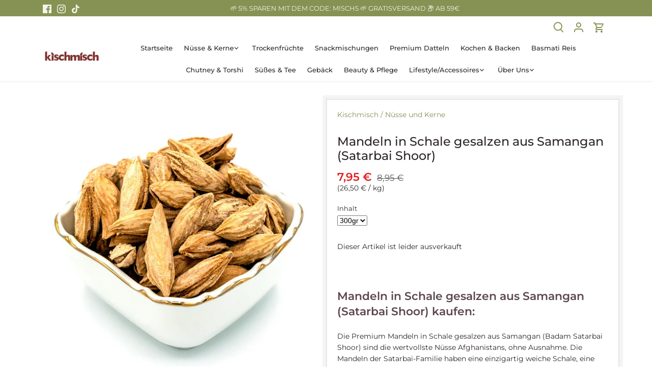

--- FILE ---
content_type: text/html; charset=utf-8
request_url: https://www.kischmisch.de/products/mandeln-satarbai
body_size: 38266
content:
<!doctype html>
<html class="no-js" lang="de">
<head>
  
  
  <meta name="facebook-domain-verification" content="oxtmpg41bi0ltme0jf24pj4yi37q5e" />
  
  <meta name="facebook-domain-verification" content="qj9w4400cr6c7j4p8mfsv6t1xo847u" />
  
  <!-- Canopy 4.2.0 -->

  <link rel="preload" href="//www.kischmisch.de/cdn/shop/t/95/assets/styles.css?v=39785510842560663211754568573" as="style">
  <link href="//www.kischmisch.de/cdn/shop/t/95/assets/additional.css?v=169728544594631632111755624734" rel="stylesheet" type="text/css" media="all" />
  <meta charset="utf-8" />
<meta name="viewport" content="width=device-width,initial-scale=1.0" />
<meta http-equiv="X-UA-Compatible" content="IE=edge">

<link rel="preconnect" href="https://cdn.shopify.com" crossorigin>
<link rel="preconnect" href="https://fonts.shopify.com" crossorigin>
<link rel="preconnect" href="https://monorail-edge.shopifysvc.com"><link rel="preload" as="font" href="//www.kischmisch.de/cdn/fonts/montserrat/montserrat_n4.81949fa0ac9fd2021e16436151e8eaa539321637.woff2" type="font/woff2" crossorigin><link rel="preload" as="font" href="//www.kischmisch.de/cdn/fonts/montserrat/montserrat_n7.3c434e22befd5c18a6b4afadb1e3d77c128c7939.woff2" type="font/woff2" crossorigin><link rel="preload" as="font" href="//www.kischmisch.de/cdn/fonts/montserrat/montserrat_i4.5a4ea298b4789e064f62a29aafc18d41f09ae59b.woff2" type="font/woff2" crossorigin><link rel="preload" as="font" href="//www.kischmisch.de/cdn/fonts/montserrat/montserrat_i7.a0d4a463df4f146567d871890ffb3c80408e7732.woff2" type="font/woff2" crossorigin><link rel="preload" as="font" href="//www.kischmisch.de/cdn/fonts/montserrat/montserrat_n5.07ef3781d9c78c8b93c98419da7ad4fbeebb6635.woff2" type="font/woff2" crossorigin><link rel="preload" as="font" href="//www.kischmisch.de/cdn/fonts/montserrat/montserrat_n6.1326b3e84230700ef15b3a29fb520639977513e0.woff2" type="font/woff2" crossorigin><link rel="preload" as="font" href="//www.kischmisch.de/cdn/fonts/montserrat/montserrat_n7.3c434e22befd5c18a6b4afadb1e3d77c128c7939.woff2" type="font/woff2" crossorigin><link rel="preload" href="//www.kischmisch.de/cdn/shop/t/95/assets/vendor.min.js?v=91674817069637555881754562615" as="script">
<link rel="preload" href="//www.kischmisch.de/cdn/shop/t/95/assets/theme.js?v=111113197471561355091754577052" as="script"><link rel="canonical" href="https://www.kischmisch.de/products/mandeln-satarbai" /><link rel="shortcut icon" href="//www.kischmisch.de/cdn/shop/files/my-favicon.png?v=1683380196" type="image/png" /><meta name="description" content="Die Premium Mandeln in Schale gesalzen aus Samangan (Badam Satarbai Shoor) sind die wertvollste Nüsse Afghanistans, ohne Ausnahme. Die Premium Mandeln der Satarbai-Familie haben eine einzigartig Schale, eine unverwechselbare und lange Form mit spitzen Enden, eine sehr helle Färbung, einen hervorragenden Geschmack."><script src="//cdn.shopify.com/s/files/1/0633/1672/1913/t/1/assets/option_selection.js" type="text/javascript"></script>
<script src="//cdn.shopify.com/s/files/1/0483/1546/5894/t/1/assets/preconnect.js" type="text/javascript"></script>

<style>
.cart-summary__subtotal {
    padding-bottom: 0px !important;
}
  button#shopify-pc__banner__btn-accept {
    background: #869253 !important;
    border: #869253 !important;
}
  button#shopify-pc__banner__btn-decline {
    border-color: #869253 !important;
}
  .cart-summary__buttons.cart-summary__section.border-bottom {
    padding-top: 0;
    margin-top: -5px;
}
a.btn.wide.btn--secondary.outline.btn--empty-cart {
    margin: 0;
    margin-top: 7px;
}
</style>
  <meta name="theme-color" content="#869253">

  <title>
    Mandeln in Schale gesalzen aus Samangan kaufen | Kischmisch.de
  </title>

  <meta property="og:site_name" content="Kischmisch">
<meta property="og:url" content="https://www.kischmisch.de/products/mandeln-satarbai">
<meta property="og:title" content="Mandeln in Schale gesalzen aus Samangan kaufen | Kischmisch.de">
<meta property="og:type" content="product">
<meta property="og:description" content="Die Premium Mandeln in Schale gesalzen aus Samangan (Badam Satarbai Shoor) sind die wertvollste Nüsse Afghanistans, ohne Ausnahme. Die Premium Mandeln der Satarbai-Familie haben eine einzigartig Schale, eine unverwechselbare und lange Form mit spitzen Enden, eine sehr helle Färbung, einen hervorragenden Geschmack."><meta property="og:image" content="http://www.kischmisch.de/cdn/shop/products/Mandeln-in-Schale-Setarbai-Afghanistan_d2ab13cc-a498-4808-8d8d-8a15342b2dea_1200x1200.jpg?v=1639589072">
  <meta property="og:image:secure_url" content="https://www.kischmisch.de/cdn/shop/products/Mandeln-in-Schale-Setarbai-Afghanistan_d2ab13cc-a498-4808-8d8d-8a15342b2dea_1200x1200.jpg?v=1639589072">
  <meta property="og:image:width" content="1000">
  <meta property="og:image:height" content="1000"><meta property="og:price:amount" content="7,95">
  <meta property="og:price:currency" content="EUR"><meta name="twitter:card" content="summary_large_image">
<meta name="twitter:title" content="Mandeln in Schale gesalzen aus Samangan kaufen | Kischmisch.de">
<meta name="twitter:description" content="Die Premium Mandeln in Schale gesalzen aus Samangan (Badam Satarbai Shoor) sind die wertvollste Nüsse Afghanistans, ohne Ausnahme. Die Premium Mandeln der Satarbai-Familie haben eine einzigartig Schale, eine unverwechselbare und lange Form mit spitzen Enden, eine sehr helle Färbung, einen hervorragenden Geschmack.">

  <style>
@media only screen and (max-width: 600px) {
 .clickyboxes li a {
    margin: 0 8px 10px 0 !important;
    padding: 9px 0.6em !important;
    font-size: 13px !important;
}
  section.border-top.section.collections-section.use-alt-bg.full-width-section.section-padding-small.cc-start.cc-carousel-scrolling .product-block .title {
    height: auto !important;
}
  section.border-top.section.collections-section.use-alt-bg.full-width-section.section-padding-small.cc-carousel-scrolling .product-block .title {
    height: auto !important;
}
}
</style>
  
  <link href="//www.kischmisch.de/cdn/shop/t/95/assets/styles.css?v=39785510842560663211754568573" rel="stylesheet" type="text/css" media="all" />

  <script>
    document.documentElement.className = document.documentElement.className.replace('no-js', 'js');
    window.theme = window.theme || {};
    
    theme.money_format_with_code_preference = "{{amount_with_comma_separator}} €";
    
    theme.money_format = "{{amount_with_comma_separator}} €";
    theme.customerIsLoggedIn = false;

    
      theme.shippingCalcMoneyFormat = "{{amount_with_comma_separator}} €";
    

    theme.strings = {
      previous: "Bisherige",
      next: "Nächster",
      close: "Schließen",
      addressError: "Kann die Adresse nicht finden",
      addressNoResults: "Keine Ergebnisse für diese Adresse",
      addressQueryLimit: "Sie haben die Google- API-Nutzungsgrenze überschritten. Betrachten wir zu einem \u003ca href=\"https:\/\/developers.google.com\/maps\/premium\/usage-limits\"\u003ePremium-Paket\u003c\/a\u003e zu aktualisieren.",
      authError: "Es gab ein Problem bei Google Maps Konto zu authentifizieren.",
      shippingCalcSubmitButton: "Berechnen Sie Versandkosten",
      shippingCalcSubmitButtonDisabled: "Rechnen...",
      infiniteScrollCollectionLoading: "Weitere Artikel laden",
      infiniteScrollCollectionFinishedMsg : "Keine weiteren Artikel",
      infiniteScrollBlogLoading: "Mehr Arktikel laden..",
      infiniteScrollBlogFinishedMsg : "Keine weiteren Artikel",
      blogsShowTags: "Tags anzeigen",
      priceNonExistent: "Nicht verfügbar",
      buttonDefault: "In den Warenkorb",
      buttonNoStock: "Ausverkauft",
      buttonNoVariant: "Nicht verfügbar",
      unitPriceSeparator: " \/ ",
      onlyXLeft: "Nur noch [[ quantity ]] auf Lager!",
      productAddingToCart: "Hinzufügen",
      productAddedToCart: "Hinzugefügt",
      quickbuyAdded: "Zum Warenkorb hinzugefügt",
      cartSummary: "Zum Warenkorb",
      cartContinue: "Weiter einkaufen",
      colorBoxPrevious: "Vorherige",
      colorBoxNext: "Nächste",
      colorBoxClose: "Schließen",
      imageSlider: "Bilder",
      confirmEmptyCart: "Möchten Sie Ihren Warenkorb wirklich leeren?",
      inYourCart: "In den Warenkorb",
      removeFromCart: "Aus Warenkorb entfernen",
      clearAll: "Alle Filter entfernen",
      layout_live_search_see_all: "Alles anzeigen",
      general_quick_search_pages: "Seiten",
      general_quick_search_no_results: "Leider konnten wir keine Ergebnisse finden",
      products_labels_sold_out: "Ausverkauft",
      products_labels_sale: "Angebot",
      maximumQuantity: "Sie können nur [quantity] in Ihrem Warenkorb haben",
      fullDetails: "Mehr erfahren",
      cartConfirmRemove: "Möchten Sie diesen Artikel wirklich entfernen?"
    };

    theme.routes = {
      root_url: '/',
      account_url: '/account',
      account_login_url: '/account/login',
      account_logout_url: '/account/logout',
      account_recover_url: '/account/recover',
      account_register_url: '/account/register',
      account_addresses_url: '/account/addresses',
      collections_url: '/collections',
      all_products_collection_url: '/collections/all',
      search_url: '/search',
      cart_url: '/cart',
      cart_add_url: '/cart/add',
      cart_change_url: '/cart/change',
      cart_clear_url: '/cart/clear'
    };

    theme.scripts = {
      masonry: "\/\/www.kischmisch.de\/cdn\/shop\/t\/95\/assets\/masonry.v3.2.2.min.js?v=70136629540791627221754562615",
      jqueryInfiniteScroll: "\/\/www.kischmisch.de\/cdn\/shop\/t\/95\/assets\/jquery.infinitescroll.2.1.0.min.js?v=162864979201917639991754562615",
      underscore: "\/\/cdnjs.cloudflare.com\/ajax\/libs\/underscore.js\/1.6.0\/underscore-min.js",
      shopifyCommon: "\/\/www.kischmisch.de\/cdn\/shopifycloud\/storefront\/assets\/themes_support\/shopify_common-5f594365.js",
      jqueryCart: "\/\/www.kischmisch.de\/cdn\/shop\/t\/95\/assets\/shipping-calculator.v1.0.min.js?v=20682063813605048711754562615"
    };

    theme.settings = {
      cartType: "drawer-dynamic",
      openCartDrawerOnMob: true,
      quickBuyType: "in-page",
      superscriptDecimals: false,
      currencyCodeEnabled: false
    }
  </script><script>window.performance && window.performance.mark && window.performance.mark('shopify.content_for_header.start');</script><meta id="shopify-digital-wallet" name="shopify-digital-wallet" content="/53213200543/digital_wallets/dialog">
<meta name="shopify-checkout-api-token" content="bf09a3c10beb748f4a335adadac4497a">
<meta id="in-context-paypal-metadata" data-shop-id="53213200543" data-venmo-supported="false" data-environment="production" data-locale="de_DE" data-paypal-v4="true" data-currency="EUR">
<link rel="alternate" type="application/json+oembed" href="https://www.kischmisch.de/products/mandeln-satarbai.oembed">
<script async="async" src="/checkouts/internal/preloads.js?locale=de-DE"></script>
<script id="apple-pay-shop-capabilities" type="application/json">{"shopId":53213200543,"countryCode":"DE","currencyCode":"EUR","merchantCapabilities":["supports3DS"],"merchantId":"gid:\/\/shopify\/Shop\/53213200543","merchantName":"Kischmisch","requiredBillingContactFields":["postalAddress","email"],"requiredShippingContactFields":["postalAddress","email"],"shippingType":"shipping","supportedNetworks":["visa","maestro","masterCard","amex"],"total":{"type":"pending","label":"Kischmisch","amount":"1.00"},"shopifyPaymentsEnabled":true,"supportsSubscriptions":true}</script>
<script id="shopify-features" type="application/json">{"accessToken":"bf09a3c10beb748f4a335adadac4497a","betas":["rich-media-storefront-analytics"],"domain":"www.kischmisch.de","predictiveSearch":true,"shopId":53213200543,"locale":"de"}</script>
<script>var Shopify = Shopify || {};
Shopify.shop = "kischmisch.myshopify.com";
Shopify.locale = "de";
Shopify.currency = {"active":"EUR","rate":"1.0"};
Shopify.country = "DE";
Shopify.theme = {"name":"MELIH THEME","id":180058161419,"schema_name":"Canopy","schema_version":"4.2.0","theme_store_id":732,"role":"main"};
Shopify.theme.handle = "null";
Shopify.theme.style = {"id":null,"handle":null};
Shopify.cdnHost = "www.kischmisch.de/cdn";
Shopify.routes = Shopify.routes || {};
Shopify.routes.root = "/";</script>
<script type="module">!function(o){(o.Shopify=o.Shopify||{}).modules=!0}(window);</script>
<script>!function(o){function n(){var o=[];function n(){o.push(Array.prototype.slice.apply(arguments))}return n.q=o,n}var t=o.Shopify=o.Shopify||{};t.loadFeatures=n(),t.autoloadFeatures=n()}(window);</script>
<script id="shop-js-analytics" type="application/json">{"pageType":"product"}</script>
<script defer="defer" async type="module" src="//www.kischmisch.de/cdn/shopifycloud/shop-js/modules/v2/client.init-shop-cart-sync_KNlu3ypL.de.esm.js"></script>
<script defer="defer" async type="module" src="//www.kischmisch.de/cdn/shopifycloud/shop-js/modules/v2/chunk.common_SKKNcA3B.esm.js"></script>
<script type="module">
  await import("//www.kischmisch.de/cdn/shopifycloud/shop-js/modules/v2/client.init-shop-cart-sync_KNlu3ypL.de.esm.js");
await import("//www.kischmisch.de/cdn/shopifycloud/shop-js/modules/v2/chunk.common_SKKNcA3B.esm.js");

  window.Shopify.SignInWithShop?.initShopCartSync?.({"fedCMEnabled":true,"windoidEnabled":true});

</script>
<script>(function() {
  var isLoaded = false;
  function asyncLoad() {
    if (isLoaded) return;
    isLoaded = true;
    var urls = ["https:\/\/tools.luckyorange.com\/core\/lo.js?site-id=ace28a58\u0026shop=kischmisch.myshopify.com","https:\/\/loox.io\/widget\/Q9WbsVTEBG\/loox.1714551228424.js?shop=kischmisch.myshopify.com","https:\/\/sellup.herokuapp.com\/upseller.js?shop=kischmisch.myshopify.com"];
    for (var i = 0; i < urls.length; i++) {
      var s = document.createElement('script');
      s.type = 'text/javascript';
      s.async = true;
      s.src = urls[i];
      var x = document.getElementsByTagName('script')[0];
      x.parentNode.insertBefore(s, x);
    }
  };
  if(window.attachEvent) {
    window.attachEvent('onload', asyncLoad);
  } else {
    window.addEventListener('load', asyncLoad, false);
  }
})();</script>
<script id="__st">var __st={"a":53213200543,"offset":3600,"reqid":"a9855842-d723-4e9c-ab3a-fec881daeabe-1766551209","pageurl":"www.kischmisch.de\/products\/mandeln-satarbai","u":"3c1ab3fa11c8","p":"product","rtyp":"product","rid":7482723696895};</script>
<script>window.ShopifyPaypalV4VisibilityTracking = true;</script>
<script id="captcha-bootstrap">!function(){'use strict';const t='contact',e='account',n='new_comment',o=[[t,t],['blogs',n],['comments',n],[t,'customer']],c=[[e,'customer_login'],[e,'guest_login'],[e,'recover_customer_password'],[e,'create_customer']],r=t=>t.map((([t,e])=>`form[action*='/${t}']:not([data-nocaptcha='true']) input[name='form_type'][value='${e}']`)).join(','),a=t=>()=>t?[...document.querySelectorAll(t)].map((t=>t.form)):[];function s(){const t=[...o],e=r(t);return a(e)}const i='password',u='form_key',d=['recaptcha-v3-token','g-recaptcha-response','h-captcha-response',i],f=()=>{try{return window.sessionStorage}catch{return}},m='__shopify_v',_=t=>t.elements[u];function p(t,e,n=!1){try{const o=window.sessionStorage,c=JSON.parse(o.getItem(e)),{data:r}=function(t){const{data:e,action:n}=t;return t[m]||n?{data:e,action:n}:{data:t,action:n}}(c);for(const[e,n]of Object.entries(r))t.elements[e]&&(t.elements[e].value=n);n&&o.removeItem(e)}catch(o){console.error('form repopulation failed',{error:o})}}const l='form_type',E='cptcha';function T(t){t.dataset[E]=!0}const w=window,h=w.document,L='Shopify',v='ce_forms',y='captcha';let A=!1;((t,e)=>{const n=(g='f06e6c50-85a8-45c8-87d0-21a2b65856fe',I='https://cdn.shopify.com/shopifycloud/storefront-forms-hcaptcha/ce_storefront_forms_captcha_hcaptcha.v1.5.2.iife.js',D={infoText:'Durch hCaptcha geschützt',privacyText:'Datenschutz',termsText:'Allgemeine Geschäftsbedingungen'},(t,e,n)=>{const o=w[L][v],c=o.bindForm;if(c)return c(t,g,e,D).then(n);var r;o.q.push([[t,g,e,D],n]),r=I,A||(h.body.append(Object.assign(h.createElement('script'),{id:'captcha-provider',async:!0,src:r})),A=!0)});var g,I,D;w[L]=w[L]||{},w[L][v]=w[L][v]||{},w[L][v].q=[],w[L][y]=w[L][y]||{},w[L][y].protect=function(t,e){n(t,void 0,e),T(t)},Object.freeze(w[L][y]),function(t,e,n,w,h,L){const[v,y,A,g]=function(t,e,n){const i=e?o:[],u=t?c:[],d=[...i,...u],f=r(d),m=r(i),_=r(d.filter((([t,e])=>n.includes(e))));return[a(f),a(m),a(_),s()]}(w,h,L),I=t=>{const e=t.target;return e instanceof HTMLFormElement?e:e&&e.form},D=t=>v().includes(t);t.addEventListener('submit',(t=>{const e=I(t);if(!e)return;const n=D(e)&&!e.dataset.hcaptchaBound&&!e.dataset.recaptchaBound,o=_(e),c=g().includes(e)&&(!o||!o.value);(n||c)&&t.preventDefault(),c&&!n&&(function(t){try{if(!f())return;!function(t){const e=f();if(!e)return;const n=_(t);if(!n)return;const o=n.value;o&&e.removeItem(o)}(t);const e=Array.from(Array(32),(()=>Math.random().toString(36)[2])).join('');!function(t,e){_(t)||t.append(Object.assign(document.createElement('input'),{type:'hidden',name:u})),t.elements[u].value=e}(t,e),function(t,e){const n=f();if(!n)return;const o=[...t.querySelectorAll(`input[type='${i}']`)].map((({name:t})=>t)),c=[...d,...o],r={};for(const[a,s]of new FormData(t).entries())c.includes(a)||(r[a]=s);n.setItem(e,JSON.stringify({[m]:1,action:t.action,data:r}))}(t,e)}catch(e){console.error('failed to persist form',e)}}(e),e.submit())}));const S=(t,e)=>{t&&!t.dataset[E]&&(n(t,e.some((e=>e===t))),T(t))};for(const o of['focusin','change'])t.addEventListener(o,(t=>{const e=I(t);D(e)&&S(e,y())}));const B=e.get('form_key'),M=e.get(l),P=B&&M;t.addEventListener('DOMContentLoaded',(()=>{const t=y();if(P)for(const e of t)e.elements[l].value===M&&p(e,B);[...new Set([...A(),...v().filter((t=>'true'===t.dataset.shopifyCaptcha))])].forEach((e=>S(e,t)))}))}(h,new URLSearchParams(w.location.search),n,t,e,['guest_login'])})(!0,!0)}();</script>
<script integrity="sha256-4kQ18oKyAcykRKYeNunJcIwy7WH5gtpwJnB7kiuLZ1E=" data-source-attribution="shopify.loadfeatures" defer="defer" src="//www.kischmisch.de/cdn/shopifycloud/storefront/assets/storefront/load_feature-a0a9edcb.js" crossorigin="anonymous"></script>
<script data-source-attribution="shopify.dynamic_checkout.dynamic.init">var Shopify=Shopify||{};Shopify.PaymentButton=Shopify.PaymentButton||{isStorefrontPortableWallets:!0,init:function(){window.Shopify.PaymentButton.init=function(){};var t=document.createElement("script");t.src="https://www.kischmisch.de/cdn/shopifycloud/portable-wallets/latest/portable-wallets.de.js",t.type="module",document.head.appendChild(t)}};
</script>
<script data-source-attribution="shopify.dynamic_checkout.buyer_consent">
  function portableWalletsHideBuyerConsent(e){var t=document.getElementById("shopify-buyer-consent"),n=document.getElementById("shopify-subscription-policy-button");t&&n&&(t.classList.add("hidden"),t.setAttribute("aria-hidden","true"),n.removeEventListener("click",e))}function portableWalletsShowBuyerConsent(e){var t=document.getElementById("shopify-buyer-consent"),n=document.getElementById("shopify-subscription-policy-button");t&&n&&(t.classList.remove("hidden"),t.removeAttribute("aria-hidden"),n.addEventListener("click",e))}window.Shopify?.PaymentButton&&(window.Shopify.PaymentButton.hideBuyerConsent=portableWalletsHideBuyerConsent,window.Shopify.PaymentButton.showBuyerConsent=portableWalletsShowBuyerConsent);
</script>
<script data-source-attribution="shopify.dynamic_checkout.cart.bootstrap">document.addEventListener("DOMContentLoaded",(function(){function t(){return document.querySelector("shopify-accelerated-checkout-cart, shopify-accelerated-checkout")}if(t())Shopify.PaymentButton.init();else{new MutationObserver((function(e,n){t()&&(Shopify.PaymentButton.init(),n.disconnect())})).observe(document.body,{childList:!0,subtree:!0})}}));
</script>
<link id="shopify-accelerated-checkout-styles" rel="stylesheet" media="screen" href="https://www.kischmisch.de/cdn/shopifycloud/portable-wallets/latest/accelerated-checkout-backwards-compat.css" crossorigin="anonymous">
<style id="shopify-accelerated-checkout-cart">
        #shopify-buyer-consent {
  margin-top: 1em;
  display: inline-block;
  width: 100%;
}

#shopify-buyer-consent.hidden {
  display: none;
}

#shopify-subscription-policy-button {
  background: none;
  border: none;
  padding: 0;
  text-decoration: underline;
  font-size: inherit;
  cursor: pointer;
}

#shopify-subscription-policy-button::before {
  box-shadow: none;
}

      </style>
<link rel="stylesheet" media="screen" href="//www.kischmisch.de/cdn/shop/t/95/compiled_assets/styles.css?4687">
<script>window.performance && window.performance.mark && window.performance.mark('shopify.content_for_header.end');</script>

  <meta name="google-site-verification" content="xihlaQNWa7kCEyfqgnV4T1bc8bjvyg10-cV_itr7kM4" />
  
  <script type="application/ld+json">
    {
       "@context": "http://schema.org",
       "@type": "WebSite",
       "url": "https://kischmisch.de/",
       "potentialAction": {
         "@type": "SearchAction",
         "target": "https://kischmisch.de/search?q={search_term_string}",
         "query-input": "required name=search_term_string"
       }
    }
  </script>
    
  <script type='application/ld+json'> 
    {
      "@context": "http://www.schema.org",
      "@type": "Organization",
      "name": "Kischmisch",
      "url": "https://kischmisch.de/",
      "logo": "https://cdn.shopify.com/s/files/1/0532/1320/0543/files/logo_transparent_e80b8aec-f60e-4ac4-8fab-74df3e14844a_230x.png?v=1625145836",
      "description": "Der Lebensmittel Shop für erlesene afghanische, persische & zentralasiatische Spezialitäten, Nüsse, Trockenfrüchte, Gewürze und Snacks. Entdecke Afghanistan!"
    }
  </script>
  <meta name="twitter:image" content="http://cdn.shopify.com/s/files/1/0532/1320/0543/files/Social_Sharing_3feea053-5d45-4bd2-8215-be87e31b301c_1200x1200.png?v=1629144602">
<script>


if(!window.jQuery){
    var jqueryScript = document.createElement('script');
    jqueryScript.setAttribute('src','https://ajax.googleapis.com/ajax/libs/jquery/3.6.0/jquery.min.js'); 
    document.head.appendChild(jqueryScript); 
}

_DL_jQueryinterval = setInterval(function(){
    // wait for jQuery to load & run script after jQuery has loaded
    if(window.jQuery){
        // search parameters
        getURLParams = function(name, url){
            if (!url) url = window.location.href;
            name = name.replace(/[\[\]]/g, "\\$&");
            var regex = new RegExp("[?&]" + name + "(=([^&#]*)|&|#|$)"),
            results = regex.exec(url);
            if (!results) return null;
            if (!results[2]) return '';
            return decodeURIComponent(results[2].replace(/\+/g, " "));
        };
        
        /********
        * DYNAMIC DEPENDENCIES
        *********/
        
        _DL_ = {
            dynamicCart: false,  // if cart is dynamic (meaning no refresh on cart add) set to true
            debug: false, // if true, console messages will be displayed
            cart: null,
            wishlist: null,
            removeCart: null
        };
        
        customBindings = {
            cartTriggers: [],
            viewCart: [],
            removeCartTrigger: [],
            cartVisableSelector: [],
            promoSubscriptionsSelectors: [],
            promoSuccess: [],
            ctaSelectors: [],
            newsletterSelectors: [],
            newsletterSuccess: [],
            searchPage: [],
            wishlistSelector: [],
            removeWishlist: [],
            wishlistPage: [],
            searchTermQuery: [getURLParams('q')], // replace var with correct query
        };
        
        /* DO NOT EDIT */
        defaultBindings = {
            cartTriggers: ['form[action="/cart/add"] [type="submit"],.add-to-cart,.cart-btn'],
            viewCart: ['form[action="/cart"],.my-cart,.trigger-cart,#mobileCart'],
            removeCartTrigger: ['[href*="/cart/change"]'],
            cartVisableSelector: ['.inlinecart.is-active,.inline-cart.is-active'],
            promoSubscriptionsSelectors: [],
            promoSuccess: [],
            ctaSelectors: [],
            newsletterSelectors: ['input.contact_email'],
            newsletterSuccess: ['.success_message'],
            searchPage: ['search'],
            wishlistSelector: [],
            removeWishlist: [],
            wishlistPage: []
        };
        
        // stitch bindings
        objectArray = customBindings;
        outputObject = _DL_;
        
        applyBindings = function(objectArray, outputObject){
            for (var x in objectArray) {  
                var key = x;
                var objs = objectArray[x]; 
                values = [];    
                if(objs.length > 0){    
                    values.push(objs);
                    if(key in outputObject){              
                        values.push(outputObject[key]); 
                        outputObject[key] = values.join(", "); 
                    }else{        
                        outputObject[key] = values.join(", ");
                    }   
                }  
            }
        };
        
        applyBindings(customBindings, _DL_);
        applyBindings(defaultBindings, _DL_);
        
        /********
        * PREREQUISITE LIBRARIES 
        *********/
        
        clearInterval(_DL_jQueryinterval);
        
        // jquery-cookies.js
        if(typeof $.cookie!==undefined){
            (function(a){if(typeof define==='function'&&define.amd){define(['jquery'],a)}else if(typeof exports==='object'){module.exports=a(require('jquery'))}else{a(jQuery)}}(function($){var g=/\+/g;function encode(s){return h.raw?s:encodeURIComponent(s)}function decode(s){return h.raw?s:decodeURIComponent(s)}function stringifyCookieValue(a){return encode(h.json?JSON.stringify(a):String(a))}function parseCookieValue(s){if(s.indexOf('"')===0){s=s.slice(1,-1).replace(/\\"/g,'"').replace(/\\\\/g,'\\')}try{s=decodeURIComponent(s.replace(g,' '));return h.json?JSON.parse(s):s}catch(e){}}function read(s,a){var b=h.raw?s:parseCookieValue(s);return $.isFunction(a)?a(b):b}var h=$.cookie=function(a,b,c){if(arguments.length>1&&!$.isFunction(b)){c=$.extend({},h.defaults,c);if(typeof c.expires==='number'){var d=c.expires,t=c.expires=new Date();t.setMilliseconds(t.getMilliseconds()+d*864e+5)}return(document.cookie=[encode(a),'=',stringifyCookieValue(b),c.expires?'; expires='+c.expires.toUTCString():'',c.path?'; path='+c.path:'',c.domain?'; domain='+c.domain:'',c.secure?'; secure':''].join(''))}var e=a?undefined:{},cookies=document.cookie?document.cookie.split('; '):[],i=0,l=cookies.length;for(;i<l;i++){var f=cookies[i].split('='),name=decode(f.shift()),cookie=f.join('=');if(a===name){e=read(cookie,b);break}if(!a&&(cookie=read(cookie))!==undefined){e[name]=cookie}}return e};h.defaults={};$.removeCookie=function(a,b){$.cookie(a,'',$.extend({},b,{expires:-1}));return!$.cookie(a)}}))}
        
        /********
        * Begin dataLayer Build 
        *********/
        
        window.dataLayer = window.dataLayer || [];  // init data layer if doesn't already exist

        var template = "product"; 
        
        /**
        * Landing Page Cookie
        * 1. Detect if user just landed on the site
        * 2. Only fires if Page Title matches website */
        
        $.cookie.raw = true;
        if ($.cookie('landingPage') === undefined || $.cookie('landingPage').length === 0) {
            var landingPage = true;
            $.cookie('landingPage', unescape);
            $.removeCookie('landingPage', {path: '/'});
            $.cookie('landingPage', 'landed', {path: '/'});
        } else {
            var landingPage = false;
            $.cookie('landingPage', unescape);
            $.removeCookie('landingPage', {path: '/'});
            $.cookie('landingPage', 'refresh', {path: '/'});
        }
        if (_DL_.debug) {
            console.log('Landing Page: ' + landingPage);
        }
        
        /** 
        * Log State Cookie */
        
        
        var isLoggedIn = false;
        
        if (!isLoggedIn) {
            $.cookie('logState', unescape);
            $.removeCookie('logState', {path: '/'});
            $.cookie('logState', 'loggedOut', {path: '/'});
        } else {
            if ($.cookie('logState') === 'loggedOut' || $.cookie('logState') === undefined) {
                $.cookie('logState', unescape);
                $.removeCookie('logState', {path: '/'});
                $.cookie('logState', 'firstLog', {path: '/'});
            } else if ($.cookie('logState') === 'firstLog') {
                $.cookie('logState', unescape);
                $.removeCookie('logState', {path: '/'});
                $.cookie('logState', 'refresh', {path: '/'});
            }
        }
        
        if ($.cookie('logState') === 'firstLog') {
            var firstLog = true;
        } else {
            var firstLog = false;
        }
        
        /********
        * DATALAYER SECTIONS 
        *********/
        
        /**
        * DATALAYER: Landing Page
        * Fires any time a user first lands on the site. */
        
        if ($.cookie('landingPage') === 'landed') {
            dataLayer.push({
                'pageType': 'Landing',
                'event': 'first_time_visitor'
            });
        }
        
        /** 
        * DATALAYER: Log State
        * 1. Determine if user is logged in or not.
        * 2. Return User specific data. */
        
        var logState = {
            
            
            'logState' : "Logged Out",
            
            
            'firstLog'      : firstLog,
            'customerEmail' : null,
            'timestamp'     : Date().replace(/\(.*?\)/g,''),  
            
            'customerType'       : 'New',
            'customerTypeNumber' :'1', 
            
            'shippingInfo' : {
                'fullName'  : null,
                'firstName' : null,
                'lastName'  : null,
                'address1'  : null,
                'address2'  : null,
                'street'    : null,
                'city'      : null,
                'province'  : null,
                'zip'       : null,
                'country'   : null,
                'phone'     : null,
            },
            'billingInfo' : {
                'fullName'  : null,
                'firstName' : null,
                'lastName'  : null,
                'address1'  : null,
                'address2'  : null,
                'street'    : null,
                'city'      : null,
                'province'  : null,
                'zip'       : null,
                'country'   : null,
                'phone'     : null,
            },
            'checkoutEmail' : null,
            'currency'      : "EUR",
            'pageType'      : 'Log State',
            'event'         : 'logState'
        }
        dataLayer.push(logState);

        /** 
        * DATALAYER: Homepage */
        
        if(document.location.pathname == "/"){
            dataLayer.push({
                'pageType' : 'Homepage',
                'event'    : 'homepage',
                logState
            });
        }
      
        /** 
        * DATALAYER: 404 Pages
        * Fire on 404 Pages */
      	

        /** 
        * DATALAYER: Blog Articles
        * Fire on Blog Article Pages */
        
        
        /** DATALAYER: Product List Page (Collections, Category)
        * Fire on all product listing pages. */
        
            
        /** DATALAYER: Product Page
        * Fire on all Product View pages. */
          
            var ecommerce = {
                'currency': "EUR",
                 'value'   : 7.95,                    
                'items': [{
                    'item_id'         : 7482723696895,  
                    'item_variant'    : null,
                    'item_variant_id' : 42193457316095,             
                    'item_name'       : "Mandeln in Schale gesalzen aus Samangan (Satarbai Shoor)",
                    'price'           : 7.95,                    
                    'item_brand'      : "Kischmisch",
                    'item_category'   : "Nüsse und Kerne",
                    'item_list_name'  : null,
                    'sku'             : "BNAMAKS0001",           
                    'quantity'        : 1,
                    'google_business_vertical'      : 'retail',
                    'id' : 42193457316095,             

                }]
            };               
            dataLayer.push({
                'pageType' : 'Product',
                'event'    : 'view_items',
            	 ecommerce
            	});

            $(_DL_.cartTriggers).click(function(){
				dataLayer.push({                    
                  'pageType' : 'Product',
                  'event'    : 'add_to_carts',
                    ecommerce
               	});                  
            });              
  		
      
        /** DATALAYER: Cart View
        * Fire anytime a user views their cart (non-dynamic) */               
        
                
         
        /** DATALAYER: Checkout on Shopify Plus **/
        if(Shopify.Checkout){
            var ecommerce = {
                'transaction_id': 'null',
                'affiliation': "Kischmisch",
                'value': 0,
                'tax': 0,
                'shipping': 0,
                'subtotal': 0,
                'currency': null,
                
              'email': null,
                'items':[],
                };
            if(Shopify.Checkout.step){ 
                if(Shopify.Checkout.step.length > 0){
                    if (Shopify.Checkout.step === 'contact_information'){
                        dataLayer.push({
                            'event'    :'begin_checkout',
                            'pageType' :'Customer Information',
                            'step': 1,
                        	ecommerce
                        });
                    }else if (Shopify.Checkout.step === 'shipping_method'){
                        dataLayer.push({
                            'event'    :'add_shipping_info',
                            'pageType' :'Shipping Information',
                            ecommerce
                        });
                    }else if( Shopify.Checkout.step === "payment_method" ){
                        dataLayer.push({
                            'event'    :'add_payment_info',
                            'pageType' :'Add Payment Info',
                        	ecommerce
                        });
                    }
                }
                            
                /** DATALAYER: Transaction */
                if(Shopify.Checkout.page == "thank_you"){
                    dataLayer.push({
                    'pageType' :'Transaction',
                    'event'    :'purchases',
                    transactionData
                    });
                }               
            }
        }
              
              
	    /* DOM Ready */	
        $(document).ready(function() {

            /** DATALAYER: Search Results */
            var searchPage = new RegExp(_DL_.searchPage, "g");
            if(document.location.pathname.match(searchPage)){
                var ecommerce = {
                    items :[],
                };
                dataLayer.push({
                    'pageType'   : "Search",
                    'search_term' : _DL_.searchTermQuery,                                       
                    'event'      : "search",
                    'item_list_name'  : null,
                    ecommerce
                });    
            }
            
            /* DATALAYER: Remove From Cart */
            

            /* Google Tag Manager */
            (function(w,d,s,l,i){w[l]=w[l]||[];w[l].push({'gtm.start':
            new Date().getTime(),event:'gtm.js'});var f=d.getElementsByTagName(s)[0],
            j=d.createElement(s),dl=l!='dataLayer'?'&l='+l:'';j.async=true;j.src=
            'https://www.googletagmanager.com/gtm.js?id='+i+dl;f.parentNode.insertBefore(j,f);
            })(window,document,'script','dataLayer','GTM-5SCMMRQ');

        }); // document ready
    }
}, 500);
</script>
<script src="https://cdn.shopify.com/extensions/019b21c8-ea60-7d08-a152-f377f75c4e64/sellup-98/assets/global_sellup.js" type="text/javascript" defer="defer"></script>
<link href="https://cdn.shopify.com/extensions/019b21c8-ea60-7d08-a152-f377f75c4e64/sellup-98/assets/global_sellup.css" rel="stylesheet" type="text/css" media="all">
<script src="https://cdn.shopify.com/extensions/019b21c8-ea60-7d08-a152-f377f75c4e64/sellup-98/assets/sellup_upseller.js" type="text/javascript" defer="defer"></script>
<link href="https://cdn.shopify.com/extensions/019b21c8-ea60-7d08-a152-f377f75c4e64/sellup-98/assets/sellup_upseller.css" rel="stylesheet" type="text/css" media="all">
<link href="https://monorail-edge.shopifysvc.com" rel="dns-prefetch">
<script>(function(){if ("sendBeacon" in navigator && "performance" in window) {try {var session_token_from_headers = performance.getEntriesByType('navigation')[0].serverTiming.find(x => x.name == '_s').description;} catch {var session_token_from_headers = undefined;}var session_cookie_matches = document.cookie.match(/_shopify_s=([^;]*)/);var session_token_from_cookie = session_cookie_matches && session_cookie_matches.length === 2 ? session_cookie_matches[1] : "";var session_token = session_token_from_headers || session_token_from_cookie || "";function handle_abandonment_event(e) {var entries = performance.getEntries().filter(function(entry) {return /monorail-edge.shopifysvc.com/.test(entry.name);});if (!window.abandonment_tracked && entries.length === 0) {window.abandonment_tracked = true;var currentMs = Date.now();var navigation_start = performance.timing.navigationStart;var payload = {shop_id: 53213200543,url: window.location.href,navigation_start,duration: currentMs - navigation_start,session_token,page_type: "product"};window.navigator.sendBeacon("https://monorail-edge.shopifysvc.com/v1/produce", JSON.stringify({schema_id: "online_store_buyer_site_abandonment/1.1",payload: payload,metadata: {event_created_at_ms: currentMs,event_sent_at_ms: currentMs}}));}}window.addEventListener('pagehide', handle_abandonment_event);}}());</script>
<script id="web-pixels-manager-setup">(function e(e,d,r,n,o){if(void 0===o&&(o={}),!Boolean(null===(a=null===(i=window.Shopify)||void 0===i?void 0:i.analytics)||void 0===a?void 0:a.replayQueue)){var i,a;window.Shopify=window.Shopify||{};var t=window.Shopify;t.analytics=t.analytics||{};var s=t.analytics;s.replayQueue=[],s.publish=function(e,d,r){return s.replayQueue.push([e,d,r]),!0};try{self.performance.mark("wpm:start")}catch(e){}var l=function(){var e={modern:/Edge?\/(1{2}[4-9]|1[2-9]\d|[2-9]\d{2}|\d{4,})\.\d+(\.\d+|)|Firefox\/(1{2}[4-9]|1[2-9]\d|[2-9]\d{2}|\d{4,})\.\d+(\.\d+|)|Chrom(ium|e)\/(9{2}|\d{3,})\.\d+(\.\d+|)|(Maci|X1{2}).+ Version\/(15\.\d+|(1[6-9]|[2-9]\d|\d{3,})\.\d+)([,.]\d+|)( \(\w+\)|)( Mobile\/\w+|) Safari\/|Chrome.+OPR\/(9{2}|\d{3,})\.\d+\.\d+|(CPU[ +]OS|iPhone[ +]OS|CPU[ +]iPhone|CPU IPhone OS|CPU iPad OS)[ +]+(15[._]\d+|(1[6-9]|[2-9]\d|\d{3,})[._]\d+)([._]\d+|)|Android:?[ /-](13[3-9]|1[4-9]\d|[2-9]\d{2}|\d{4,})(\.\d+|)(\.\d+|)|Android.+Firefox\/(13[5-9]|1[4-9]\d|[2-9]\d{2}|\d{4,})\.\d+(\.\d+|)|Android.+Chrom(ium|e)\/(13[3-9]|1[4-9]\d|[2-9]\d{2}|\d{4,})\.\d+(\.\d+|)|SamsungBrowser\/([2-9]\d|\d{3,})\.\d+/,legacy:/Edge?\/(1[6-9]|[2-9]\d|\d{3,})\.\d+(\.\d+|)|Firefox\/(5[4-9]|[6-9]\d|\d{3,})\.\d+(\.\d+|)|Chrom(ium|e)\/(5[1-9]|[6-9]\d|\d{3,})\.\d+(\.\d+|)([\d.]+$|.*Safari\/(?![\d.]+ Edge\/[\d.]+$))|(Maci|X1{2}).+ Version\/(10\.\d+|(1[1-9]|[2-9]\d|\d{3,})\.\d+)([,.]\d+|)( \(\w+\)|)( Mobile\/\w+|) Safari\/|Chrome.+OPR\/(3[89]|[4-9]\d|\d{3,})\.\d+\.\d+|(CPU[ +]OS|iPhone[ +]OS|CPU[ +]iPhone|CPU IPhone OS|CPU iPad OS)[ +]+(10[._]\d+|(1[1-9]|[2-9]\d|\d{3,})[._]\d+)([._]\d+|)|Android:?[ /-](13[3-9]|1[4-9]\d|[2-9]\d{2}|\d{4,})(\.\d+|)(\.\d+|)|Mobile Safari.+OPR\/([89]\d|\d{3,})\.\d+\.\d+|Android.+Firefox\/(13[5-9]|1[4-9]\d|[2-9]\d{2}|\d{4,})\.\d+(\.\d+|)|Android.+Chrom(ium|e)\/(13[3-9]|1[4-9]\d|[2-9]\d{2}|\d{4,})\.\d+(\.\d+|)|Android.+(UC? ?Browser|UCWEB|U3)[ /]?(15\.([5-9]|\d{2,})|(1[6-9]|[2-9]\d|\d{3,})\.\d+)\.\d+|SamsungBrowser\/(5\.\d+|([6-9]|\d{2,})\.\d+)|Android.+MQ{2}Browser\/(14(\.(9|\d{2,})|)|(1[5-9]|[2-9]\d|\d{3,})(\.\d+|))(\.\d+|)|K[Aa][Ii]OS\/(3\.\d+|([4-9]|\d{2,})\.\d+)(\.\d+|)/},d=e.modern,r=e.legacy,n=navigator.userAgent;return n.match(d)?"modern":n.match(r)?"legacy":"unknown"}(),u="modern"===l?"modern":"legacy",c=(null!=n?n:{modern:"",legacy:""})[u],f=function(e){return[e.baseUrl,"/wpm","/b",e.hashVersion,"modern"===e.buildTarget?"m":"l",".js"].join("")}({baseUrl:d,hashVersion:r,buildTarget:u}),m=function(e){var d=e.version,r=e.bundleTarget,n=e.surface,o=e.pageUrl,i=e.monorailEndpoint;return{emit:function(e){var a=e.status,t=e.errorMsg,s=(new Date).getTime(),l=JSON.stringify({metadata:{event_sent_at_ms:s},events:[{schema_id:"web_pixels_manager_load/3.1",payload:{version:d,bundle_target:r,page_url:o,status:a,surface:n,error_msg:t},metadata:{event_created_at_ms:s}}]});if(!i)return console&&console.warn&&console.warn("[Web Pixels Manager] No Monorail endpoint provided, skipping logging."),!1;try{return self.navigator.sendBeacon.bind(self.navigator)(i,l)}catch(e){}var u=new XMLHttpRequest;try{return u.open("POST",i,!0),u.setRequestHeader("Content-Type","text/plain"),u.send(l),!0}catch(e){return console&&console.warn&&console.warn("[Web Pixels Manager] Got an unhandled error while logging to Monorail."),!1}}}}({version:r,bundleTarget:l,surface:e.surface,pageUrl:self.location.href,monorailEndpoint:e.monorailEndpoint});try{o.browserTarget=l,function(e){var d=e.src,r=e.async,n=void 0===r||r,o=e.onload,i=e.onerror,a=e.sri,t=e.scriptDataAttributes,s=void 0===t?{}:t,l=document.createElement("script"),u=document.querySelector("head"),c=document.querySelector("body");if(l.async=n,l.src=d,a&&(l.integrity=a,l.crossOrigin="anonymous"),s)for(var f in s)if(Object.prototype.hasOwnProperty.call(s,f))try{l.dataset[f]=s[f]}catch(e){}if(o&&l.addEventListener("load",o),i&&l.addEventListener("error",i),u)u.appendChild(l);else{if(!c)throw new Error("Did not find a head or body element to append the script");c.appendChild(l)}}({src:f,async:!0,onload:function(){if(!function(){var e,d;return Boolean(null===(d=null===(e=window.Shopify)||void 0===e?void 0:e.analytics)||void 0===d?void 0:d.initialized)}()){var d=window.webPixelsManager.init(e)||void 0;if(d){var r=window.Shopify.analytics;r.replayQueue.forEach((function(e){var r=e[0],n=e[1],o=e[2];d.publishCustomEvent(r,n,o)})),r.replayQueue=[],r.publish=d.publishCustomEvent,r.visitor=d.visitor,r.initialized=!0}}},onerror:function(){return m.emit({status:"failed",errorMsg:"".concat(f," has failed to load")})},sri:function(e){var d=/^sha384-[A-Za-z0-9+/=]+$/;return"string"==typeof e&&d.test(e)}(c)?c:"",scriptDataAttributes:o}),m.emit({status:"loading"})}catch(e){m.emit({status:"failed",errorMsg:(null==e?void 0:e.message)||"Unknown error"})}}})({shopId: 53213200543,storefrontBaseUrl: "https://www.kischmisch.de",extensionsBaseUrl: "https://extensions.shopifycdn.com/cdn/shopifycloud/web-pixels-manager",monorailEndpoint: "https://monorail-edge.shopifysvc.com/unstable/produce_batch",surface: "storefront-renderer",enabledBetaFlags: ["2dca8a86","a0d5f9d2"],webPixelsConfigList: [{"id":"2524479755","configuration":"{\"accountID\":\"kischmisch.myshopify.com\"}","eventPayloadVersion":"v1","runtimeContext":"STRICT","scriptVersion":"795954ee49251f9abea8d261699c1fff","type":"APP","apiClientId":157087,"privacyPurposes":["ANALYTICS","MARKETING","SALE_OF_DATA"],"dataSharingAdjustments":{"protectedCustomerApprovalScopes":["read_customer_address","read_customer_email","read_customer_name","read_customer_personal_data","read_customer_phone"]}},{"id":"1025769739","configuration":"{\"config\":\"{\\\"pixel_id\\\":\\\"G-L77LWJ5NM0\\\",\\\"target_country\\\":\\\"DE\\\",\\\"gtag_events\\\":[{\\\"type\\\":\\\"search\\\",\\\"action_label\\\":[\\\"G-L77LWJ5NM0\\\",\\\"AW-362861331\\\/OgeOCOOR56IDEJOmg60B\\\"]},{\\\"type\\\":\\\"begin_checkout\\\",\\\"action_label\\\":[\\\"G-L77LWJ5NM0\\\",\\\"AW-362861331\\\/EcvkCOCR56IDEJOmg60B\\\"]},{\\\"type\\\":\\\"view_item\\\",\\\"action_label\\\":[\\\"G-L77LWJ5NM0\\\",\\\"AW-362861331\\\/acGDCNqR56IDEJOmg60B\\\",\\\"MC-CS66571RX1\\\"]},{\\\"type\\\":\\\"purchase\\\",\\\"action_label\\\":[\\\"G-L77LWJ5NM0\\\",\\\"AW-362861331\\\/DnZlCNeR56IDEJOmg60B\\\",\\\"MC-CS66571RX1\\\"]},{\\\"type\\\":\\\"page_view\\\",\\\"action_label\\\":[\\\"G-L77LWJ5NM0\\\",\\\"AW-362861331\\\/5QHLCNSR56IDEJOmg60B\\\",\\\"MC-CS66571RX1\\\"]},{\\\"type\\\":\\\"add_payment_info\\\",\\\"action_label\\\":[\\\"G-L77LWJ5NM0\\\",\\\"AW-362861331\\\/IV-aCOaR56IDEJOmg60B\\\"]},{\\\"type\\\":\\\"add_to_cart\\\",\\\"action_label\\\":[\\\"G-L77LWJ5NM0\\\",\\\"AW-362861331\\\/3d7ZCN2R56IDEJOmg60B\\\"]}],\\\"enable_monitoring_mode\\\":false}\"}","eventPayloadVersion":"v1","runtimeContext":"OPEN","scriptVersion":"b2a88bafab3e21179ed38636efcd8a93","type":"APP","apiClientId":1780363,"privacyPurposes":[],"dataSharingAdjustments":{"protectedCustomerApprovalScopes":["read_customer_address","read_customer_email","read_customer_name","read_customer_personal_data","read_customer_phone"]}},{"id":"774078731","configuration":"{\"pixelCode\":\"C3O8D645HQ61EDM0VGH0\"}","eventPayloadVersion":"v1","runtimeContext":"STRICT","scriptVersion":"22e92c2ad45662f435e4801458fb78cc","type":"APP","apiClientId":4383523,"privacyPurposes":["ANALYTICS","MARKETING","SALE_OF_DATA"],"dataSharingAdjustments":{"protectedCustomerApprovalScopes":["read_customer_address","read_customer_email","read_customer_name","read_customer_personal_data","read_customer_phone"]}},{"id":"395706635","configuration":"{\"pixel_id\":\"333730128416971\",\"pixel_type\":\"facebook_pixel\",\"metaapp_system_user_token\":\"-\"}","eventPayloadVersion":"v1","runtimeContext":"OPEN","scriptVersion":"ca16bc87fe92b6042fbaa3acc2fbdaa6","type":"APP","apiClientId":2329312,"privacyPurposes":["ANALYTICS","MARKETING","SALE_OF_DATA"],"dataSharingAdjustments":{"protectedCustomerApprovalScopes":["read_customer_address","read_customer_email","read_customer_name","read_customer_personal_data","read_customer_phone"]}},{"id":"141721867","configuration":"{\"tagID\":\"2613488224624\"}","eventPayloadVersion":"v1","runtimeContext":"STRICT","scriptVersion":"18031546ee651571ed29edbe71a3550b","type":"APP","apiClientId":3009811,"privacyPurposes":["ANALYTICS","MARKETING","SALE_OF_DATA"],"dataSharingAdjustments":{"protectedCustomerApprovalScopes":["read_customer_address","read_customer_email","read_customer_name","read_customer_personal_data","read_customer_phone"]}},{"id":"51314955","configuration":"{\"siteId\":\"ace28a58\",\"environment\":\"production\"}","eventPayloadVersion":"v1","runtimeContext":"STRICT","scriptVersion":"c66f5762e80601f1bfc6799b894f5761","type":"APP","apiClientId":187969,"privacyPurposes":["ANALYTICS","MARKETING","SALE_OF_DATA"],"dataSharingAdjustments":{"protectedCustomerApprovalScopes":[]}},{"id":"85524747","eventPayloadVersion":"1","runtimeContext":"LAX","scriptVersion":"1","type":"CUSTOM","privacyPurposes":["ANALYTICS","MARKETING","SALE_OF_DATA"],"name":"GTM"},{"id":"shopify-app-pixel","configuration":"{}","eventPayloadVersion":"v1","runtimeContext":"STRICT","scriptVersion":"0450","apiClientId":"shopify-pixel","type":"APP","privacyPurposes":["ANALYTICS","MARKETING"]},{"id":"shopify-custom-pixel","eventPayloadVersion":"v1","runtimeContext":"LAX","scriptVersion":"0450","apiClientId":"shopify-pixel","type":"CUSTOM","privacyPurposes":["ANALYTICS","MARKETING"]}],isMerchantRequest: false,initData: {"shop":{"name":"Kischmisch","paymentSettings":{"currencyCode":"EUR"},"myshopifyDomain":"kischmisch.myshopify.com","countryCode":"DE","storefrontUrl":"https:\/\/www.kischmisch.de"},"customer":null,"cart":null,"checkout":null,"productVariants":[{"price":{"amount":7.95,"currencyCode":"EUR"},"product":{"title":"Mandeln in Schale gesalzen aus Samangan (Satarbai Shoor)","vendor":"Kischmisch","id":"7482723696895","untranslatedTitle":"Mandeln in Schale gesalzen aus Samangan (Satarbai Shoor)","url":"\/products\/mandeln-satarbai","type":"Nüsse und Kerne"},"id":"42193457316095","image":{"src":"\/\/www.kischmisch.de\/cdn\/shop\/products\/Mandeln-in-Schale-Setarbai-Afghanistan_d2ab13cc-a498-4808-8d8d-8a15342b2dea.jpg?v=1639589072"},"sku":"BNAMAKS0001","title":"300gr","untranslatedTitle":"300gr"},{"price":{"amount":11.95,"currencyCode":"EUR"},"product":{"title":"Mandeln in Schale gesalzen aus Samangan (Satarbai Shoor)","vendor":"Kischmisch","id":"7482723696895","untranslatedTitle":"Mandeln in Schale gesalzen aus Samangan (Satarbai Shoor)","url":"\/products\/mandeln-satarbai","type":"Nüsse und Kerne"},"id":"42193457348863","image":{"src":"\/\/www.kischmisch.de\/cdn\/shop\/products\/Mandeln-in-Schale-Setarbai-Afghanistan_d2ab13cc-a498-4808-8d8d-8a15342b2dea.jpg?v=1639589072"},"sku":"BNAMAKS0002","title":"500gr","untranslatedTitle":"500gr"},{"price":{"amount":22.95,"currencyCode":"EUR"},"product":{"title":"Mandeln in Schale gesalzen aus Samangan (Satarbai Shoor)","vendor":"Kischmisch","id":"7482723696895","untranslatedTitle":"Mandeln in Schale gesalzen aus Samangan (Satarbai Shoor)","url":"\/products\/mandeln-satarbai","type":"Nüsse und Kerne"},"id":"42193457381631","image":{"src":"\/\/www.kischmisch.de\/cdn\/shop\/products\/Mandeln-in-Schale-Setarbai-Afghanistan_d2ab13cc-a498-4808-8d8d-8a15342b2dea.jpg?v=1639589072"},"sku":"BNAMAKS0003","title":"1kg","untranslatedTitle":"1kg"},{"price":{"amount":39.95,"currencyCode":"EUR"},"product":{"title":"Mandeln in Schale gesalzen aus Samangan (Satarbai Shoor)","vendor":"Kischmisch","id":"7482723696895","untranslatedTitle":"Mandeln in Schale gesalzen aus Samangan (Satarbai Shoor)","url":"\/products\/mandeln-satarbai","type":"Nüsse und Kerne"},"id":"43500506710283","image":{"src":"\/\/www.kischmisch.de\/cdn\/shop\/products\/Mandeln-in-Schale-Setarbai-Afghanistan_d2ab13cc-a498-4808-8d8d-8a15342b2dea.jpg?v=1639589072"},"sku":"BNAMAKS0004","title":"2kg","untranslatedTitle":"2kg"}],"purchasingCompany":null},},"https://www.kischmisch.de/cdn","da62cc92w68dfea28pcf9825a4m392e00d0",{"modern":"","legacy":""},{"shopId":"53213200543","storefrontBaseUrl":"https:\/\/www.kischmisch.de","extensionBaseUrl":"https:\/\/extensions.shopifycdn.com\/cdn\/shopifycloud\/web-pixels-manager","surface":"storefront-renderer","enabledBetaFlags":"[\"2dca8a86\", \"a0d5f9d2\"]","isMerchantRequest":"false","hashVersion":"da62cc92w68dfea28pcf9825a4m392e00d0","publish":"custom","events":"[[\"page_viewed\",{}],[\"product_viewed\",{\"productVariant\":{\"price\":{\"amount\":7.95,\"currencyCode\":\"EUR\"},\"product\":{\"title\":\"Mandeln in Schale gesalzen aus Samangan (Satarbai Shoor)\",\"vendor\":\"Kischmisch\",\"id\":\"7482723696895\",\"untranslatedTitle\":\"Mandeln in Schale gesalzen aus Samangan (Satarbai Shoor)\",\"url\":\"\/products\/mandeln-satarbai\",\"type\":\"Nüsse und Kerne\"},\"id\":\"42193457316095\",\"image\":{\"src\":\"\/\/www.kischmisch.de\/cdn\/shop\/products\/Mandeln-in-Schale-Setarbai-Afghanistan_d2ab13cc-a498-4808-8d8d-8a15342b2dea.jpg?v=1639589072\"},\"sku\":\"BNAMAKS0001\",\"title\":\"300gr\",\"untranslatedTitle\":\"300gr\"}}]]"});</script><script>
  window.ShopifyAnalytics = window.ShopifyAnalytics || {};
  window.ShopifyAnalytics.meta = window.ShopifyAnalytics.meta || {};
  window.ShopifyAnalytics.meta.currency = 'EUR';
  var meta = {"product":{"id":7482723696895,"gid":"gid:\/\/shopify\/Product\/7482723696895","vendor":"Kischmisch","type":"Nüsse und Kerne","handle":"mandeln-satarbai","variants":[{"id":42193457316095,"price":795,"name":"Mandeln in Schale gesalzen aus Samangan (Satarbai Shoor) - 300gr","public_title":"300gr","sku":"BNAMAKS0001"},{"id":42193457348863,"price":1195,"name":"Mandeln in Schale gesalzen aus Samangan (Satarbai Shoor) - 500gr","public_title":"500gr","sku":"BNAMAKS0002"},{"id":42193457381631,"price":2295,"name":"Mandeln in Schale gesalzen aus Samangan (Satarbai Shoor) - 1kg","public_title":"1kg","sku":"BNAMAKS0003"},{"id":43500506710283,"price":3995,"name":"Mandeln in Schale gesalzen aus Samangan (Satarbai Shoor) - 2kg","public_title":"2kg","sku":"BNAMAKS0004"}],"remote":false},"page":{"pageType":"product","resourceType":"product","resourceId":7482723696895,"requestId":"a9855842-d723-4e9c-ab3a-fec881daeabe-1766551209"}};
  for (var attr in meta) {
    window.ShopifyAnalytics.meta[attr] = meta[attr];
  }
</script>
<script class="analytics">
  (function () {
    var customDocumentWrite = function(content) {
      var jquery = null;

      if (window.jQuery) {
        jquery = window.jQuery;
      } else if (window.Checkout && window.Checkout.$) {
        jquery = window.Checkout.$;
      }

      if (jquery) {
        jquery('body').append(content);
      }
    };

    var hasLoggedConversion = function(token) {
      if (token) {
        return document.cookie.indexOf('loggedConversion=' + token) !== -1;
      }
      return false;
    }

    var setCookieIfConversion = function(token) {
      if (token) {
        var twoMonthsFromNow = new Date(Date.now());
        twoMonthsFromNow.setMonth(twoMonthsFromNow.getMonth() + 2);

        document.cookie = 'loggedConversion=' + token + '; expires=' + twoMonthsFromNow;
      }
    }

    var trekkie = window.ShopifyAnalytics.lib = window.trekkie = window.trekkie || [];
    if (trekkie.integrations) {
      return;
    }
    trekkie.methods = [
      'identify',
      'page',
      'ready',
      'track',
      'trackForm',
      'trackLink'
    ];
    trekkie.factory = function(method) {
      return function() {
        var args = Array.prototype.slice.call(arguments);
        args.unshift(method);
        trekkie.push(args);
        return trekkie;
      };
    };
    for (var i = 0; i < trekkie.methods.length; i++) {
      var key = trekkie.methods[i];
      trekkie[key] = trekkie.factory(key);
    }
    trekkie.load = function(config) {
      trekkie.config = config || {};
      trekkie.config.initialDocumentCookie = document.cookie;
      var first = document.getElementsByTagName('script')[0];
      var script = document.createElement('script');
      script.type = 'text/javascript';
      script.onerror = function(e) {
        var scriptFallback = document.createElement('script');
        scriptFallback.type = 'text/javascript';
        scriptFallback.onerror = function(error) {
                var Monorail = {
      produce: function produce(monorailDomain, schemaId, payload) {
        var currentMs = new Date().getTime();
        var event = {
          schema_id: schemaId,
          payload: payload,
          metadata: {
            event_created_at_ms: currentMs,
            event_sent_at_ms: currentMs
          }
        };
        return Monorail.sendRequest("https://" + monorailDomain + "/v1/produce", JSON.stringify(event));
      },
      sendRequest: function sendRequest(endpointUrl, payload) {
        // Try the sendBeacon API
        if (window && window.navigator && typeof window.navigator.sendBeacon === 'function' && typeof window.Blob === 'function' && !Monorail.isIos12()) {
          var blobData = new window.Blob([payload], {
            type: 'text/plain'
          });

          if (window.navigator.sendBeacon(endpointUrl, blobData)) {
            return true;
          } // sendBeacon was not successful

        } // XHR beacon

        var xhr = new XMLHttpRequest();

        try {
          xhr.open('POST', endpointUrl);
          xhr.setRequestHeader('Content-Type', 'text/plain');
          xhr.send(payload);
        } catch (e) {
          console.log(e);
        }

        return false;
      },
      isIos12: function isIos12() {
        return window.navigator.userAgent.lastIndexOf('iPhone; CPU iPhone OS 12_') !== -1 || window.navigator.userAgent.lastIndexOf('iPad; CPU OS 12_') !== -1;
      }
    };
    Monorail.produce('monorail-edge.shopifysvc.com',
      'trekkie_storefront_load_errors/1.1',
      {shop_id: 53213200543,
      theme_id: 180058161419,
      app_name: "storefront",
      context_url: window.location.href,
      source_url: "//www.kischmisch.de/cdn/s/trekkie.storefront.8f32c7f0b513e73f3235c26245676203e1209161.min.js"});

        };
        scriptFallback.async = true;
        scriptFallback.src = '//www.kischmisch.de/cdn/s/trekkie.storefront.8f32c7f0b513e73f3235c26245676203e1209161.min.js';
        first.parentNode.insertBefore(scriptFallback, first);
      };
      script.async = true;
      script.src = '//www.kischmisch.de/cdn/s/trekkie.storefront.8f32c7f0b513e73f3235c26245676203e1209161.min.js';
      first.parentNode.insertBefore(script, first);
    };
    trekkie.load(
      {"Trekkie":{"appName":"storefront","development":false,"defaultAttributes":{"shopId":53213200543,"isMerchantRequest":null,"themeId":180058161419,"themeCityHash":"5521715153425933894","contentLanguage":"de","currency":"EUR","eventMetadataId":"e420fee0-618b-402b-8959-2501ace3cf7b"},"isServerSideCookieWritingEnabled":true,"monorailRegion":"shop_domain","enabledBetaFlags":["65f19447"]},"Session Attribution":{},"S2S":{"facebookCapiEnabled":true,"source":"trekkie-storefront-renderer","apiClientId":580111}}
    );

    var loaded = false;
    trekkie.ready(function() {
      if (loaded) return;
      loaded = true;

      window.ShopifyAnalytics.lib = window.trekkie;

      var originalDocumentWrite = document.write;
      document.write = customDocumentWrite;
      try { window.ShopifyAnalytics.merchantGoogleAnalytics.call(this); } catch(error) {};
      document.write = originalDocumentWrite;

      window.ShopifyAnalytics.lib.page(null,{"pageType":"product","resourceType":"product","resourceId":7482723696895,"requestId":"a9855842-d723-4e9c-ab3a-fec881daeabe-1766551209","shopifyEmitted":true});

      var match = window.location.pathname.match(/checkouts\/(.+)\/(thank_you|post_purchase)/)
      var token = match? match[1]: undefined;
      if (!hasLoggedConversion(token)) {
        setCookieIfConversion(token);
        window.ShopifyAnalytics.lib.track("Viewed Product",{"currency":"EUR","variantId":42193457316095,"productId":7482723696895,"productGid":"gid:\/\/shopify\/Product\/7482723696895","name":"Mandeln in Schale gesalzen aus Samangan (Satarbai Shoor) - 300gr","price":"7.95","sku":"BNAMAKS0001","brand":"Kischmisch","variant":"300gr","category":"Nüsse und Kerne","nonInteraction":true,"remote":false},undefined,undefined,{"shopifyEmitted":true});
      window.ShopifyAnalytics.lib.track("monorail:\/\/trekkie_storefront_viewed_product\/1.1",{"currency":"EUR","variantId":42193457316095,"productId":7482723696895,"productGid":"gid:\/\/shopify\/Product\/7482723696895","name":"Mandeln in Schale gesalzen aus Samangan (Satarbai Shoor) - 300gr","price":"7.95","sku":"BNAMAKS0001","brand":"Kischmisch","variant":"300gr","category":"Nüsse und Kerne","nonInteraction":true,"remote":false,"referer":"https:\/\/www.kischmisch.de\/products\/mandeln-satarbai"});
      }
    });


        var eventsListenerScript = document.createElement('script');
        eventsListenerScript.async = true;
        eventsListenerScript.src = "//www.kischmisch.de/cdn/shopifycloud/storefront/assets/shop_events_listener-3da45d37.js";
        document.getElementsByTagName('head')[0].appendChild(eventsListenerScript);

})();</script>
<script
  defer
  src="https://www.kischmisch.de/cdn/shopifycloud/perf-kit/shopify-perf-kit-2.1.2.min.js"
  data-application="storefront-renderer"
  data-shop-id="53213200543"
  data-render-region="gcp-us-east1"
  data-page-type="product"
  data-theme-instance-id="180058161419"
  data-theme-name="Canopy"
  data-theme-version="4.2.0"
  data-monorail-region="shop_domain"
  data-resource-timing-sampling-rate="10"
  data-shs="true"
  data-shs-beacon="true"
  data-shs-export-with-fetch="true"
  data-shs-logs-sample-rate="1"
  data-shs-beacon-endpoint="https://www.kischmisch.de/api/collect"
></script>
</head><body class="template-product  "
      data-cc-animate-timeout="80">
  
   
 



<a class="skip-link visually-hidden" href="#content">Direkt zum Inhalt</a>

<div id="shopify-section-cart-drawer" class="shopify-section"><style>
  .green{
    display none;
  }
span.rh-bar span {
    
  float: right;
    text-transform: uppercase;
    font-weight: bold;
}
  span#rh-sp-costf {
    color: #9bac54;
}
  span#rh-sp-cost {
    float: right;
    font-weight: 600;
}
   span#rh-sp-costf {
    float: right;
    font-weight: 600;
}
.cart-summary__section {
    padding: 1em 15px;
}
.rh-free-wid {
    padding: 0px 15px;
    margin-bottom: 0px;
}
.cart-summary {
    width: 400px;
}
  .cart-summary__subtotal {
    margin-top: 4px;
}

.gd-free-shipping-bar
  {
    background-color:#f4f2e9;
    text-align: left;
    width: 100%;
    display: block;
    padding: 12px 7px;
    margin: 0 auto 0px;
    font-size: 14px;
    border-radius: 4px;
  }
  .gd-free
  {
    background-color:#9bac54;
      color:#ffffff;
  }
.gd-free-shipping-bar p {
  color:#5b464b;
  margin: 0;
  margin-left: 10px;
}
  .gd-free-shipping-bar-on {
  color:#ffffff;
  margin: 0;
  padding-left: 10px;
    display: block;
}
  
@media only screen and (max-width: 600px) {
  .cart-summary__subtotal span.amount {
    font-size: 15px;
    font-weight: bold;
}
}

 

</style>




<div data-section-type="cart-drawer"><div id="cart-summary" class="cart-summary cart-summary--empty cart-summary--drawer-dynamic ">
    <div class="cart-summary__inner" aria-live="polite">
      <a class="cart-summary__close toggle-cart-summary" href="#">
        <svg fill="#000000" height="24" viewBox="0 0 24 24" width="24" xmlns="http://www.w3.org/2000/svg">
  <title>Left</title>
  <path d="M15.41 16.09l-4.58-4.59 4.58-4.59L14 5.5l-6 6 6 6z"/><path d="M0-.5h24v24H0z" fill="none"/>
</svg>
        <span class="beside-svg">Weiter einkaufen</span>
      </a>

      <div class="cart-summary__header cart-summary__section">
        <h5 class="cart-summary__title">Warenkorb</h5>
        
      </div>










<div class="rh-free-wid">

<div class="gd-free-shipping-bar ">
 
<p>Nur noch <strong class="gd-free-shipping-bar-number">59,00 €</strong> bis zum Gratisversand! </p>

</div>
</div>
  
      
        <div class="cart-summary__empty">
          <div class="cart-summary__section">
            <p>Dein Warenkorb ist leer</p>
          </div>
        </div>
      

      

      
    </div>
    <script type="application/json" id="LimitedCartJson">
      {
        "items": []
      }
    </script>
  </div><!-- /#cart-summary -->
</div>





</div>

<div id="page-wrap">
  <div id="page-wrap-inner">
    <a id="page-overlay" href="#" aria-controls="mobile-nav" aria-label="Navigation schließen"></a>

    <div id="page-wrap-content">
      <div id="shopify-section-announcement-bar" class="shopify-section section-announcement-bar"><div class="announcement-bar " data-cc-animate data-section-type="announcement-bar">
				<div class="container">
					<div class="announcement-bar__inner">
<div class="toolbar-social announcement-bar__spacer desktop-only">
									

  <div class="social-links ">
    <ul class="social-links__list">
      
      
        <li><a aria-label="Facebook" class="facebook" target="_blank" rel="noopener" href="https://www.facebook.com/Kischmisch-101079432111587"><svg width="48px" height="48px" viewBox="0 0 48 48" version="1.1" xmlns="http://www.w3.org/2000/svg" xmlns:xlink="http://www.w3.org/1999/xlink">
    <title>Facebook</title>
    <defs></defs>
    <g stroke="none" stroke-width="1" fill="none" fill-rule="evenodd">
        <g transform="translate(-325.000000, -295.000000)" fill="#000000">
            <path d="M350.638355,343 L327.649232,343 C326.185673,343 325,341.813592 325,340.350603 L325,297.649211 C325,296.18585 326.185859,295 327.649232,295 L370.350955,295 C371.813955,295 373,296.18585 373,297.649211 L373,340.350603 C373,341.813778 371.813769,343 370.350955,343 L358.119305,343 L358.119305,324.411755 L364.358521,324.411755 L365.292755,317.167586 L358.119305,317.167586 L358.119305,312.542641 C358.119305,310.445287 358.701712,309.01601 361.70929,309.01601 L365.545311,309.014333 L365.545311,302.535091 C364.881886,302.446808 362.604784,302.24957 359.955552,302.24957 C354.424834,302.24957 350.638355,305.625526 350.638355,311.825209 L350.638355,317.167586 L344.383122,317.167586 L344.383122,324.411755 L350.638355,324.411755 L350.638355,343 L350.638355,343 Z"></path>
        </g>
        <g transform="translate(-1417.000000, -472.000000)"></g>
    </g>
</svg></a></li>
      
      
      
      
        <li><a aria-label="Instagram" class="instagram" target="_blank" rel="noopener" href="https://www.instagram.com/kischmisch.de/"><svg width="48px" height="48px" viewBox="0 0 48 48" version="1.1" xmlns="http://www.w3.org/2000/svg" xmlns:xlink="http://www.w3.org/1999/xlink">
    <title>Instagram</title>
    <defs></defs>
    <g stroke="none" stroke-width="1" fill="none" fill-rule="evenodd">
        <g transform="translate(-642.000000, -295.000000)" fill="#000000">
            <path d="M666.000048,295 C659.481991,295 658.664686,295.027628 656.104831,295.144427 C653.550311,295.260939 651.805665,295.666687 650.279088,296.260017 C648.700876,296.873258 647.362454,297.693897 646.028128,299.028128 C644.693897,300.362454 643.873258,301.700876 643.260017,303.279088 C642.666687,304.805665 642.260939,306.550311 642.144427,309.104831 C642.027628,311.664686 642,312.481991 642,319.000048 C642,325.518009 642.027628,326.335314 642.144427,328.895169 C642.260939,331.449689 642.666687,333.194335 643.260017,334.720912 C643.873258,336.299124 644.693897,337.637546 646.028128,338.971872 C647.362454,340.306103 648.700876,341.126742 650.279088,341.740079 C651.805665,342.333313 653.550311,342.739061 656.104831,342.855573 C658.664686,342.972372 659.481991,343 666.000048,343 C672.518009,343 673.335314,342.972372 675.895169,342.855573 C678.449689,342.739061 680.194335,342.333313 681.720912,341.740079 C683.299124,341.126742 684.637546,340.306103 685.971872,338.971872 C687.306103,337.637546 688.126742,336.299124 688.740079,334.720912 C689.333313,333.194335 689.739061,331.449689 689.855573,328.895169 C689.972372,326.335314 690,325.518009 690,319.000048 C690,312.481991 689.972372,311.664686 689.855573,309.104831 C689.739061,306.550311 689.333313,304.805665 688.740079,303.279088 C688.126742,301.700876 687.306103,300.362454 685.971872,299.028128 C684.637546,297.693897 683.299124,296.873258 681.720912,296.260017 C680.194335,295.666687 678.449689,295.260939 675.895169,295.144427 C673.335314,295.027628 672.518009,295 666.000048,295 Z M666.000048,299.324317 C672.40826,299.324317 673.167356,299.348801 675.69806,299.464266 C678.038036,299.570966 679.308818,299.961946 680.154513,300.290621 C681.274771,300.725997 682.074262,301.246066 682.91405,302.08595 C683.753934,302.925738 684.274003,303.725229 684.709379,304.845487 C685.038054,305.691182 685.429034,306.961964 685.535734,309.30194 C685.651199,311.832644 685.675683,312.59174 685.675683,319.000048 C685.675683,325.40826 685.651199,326.167356 685.535734,328.69806 C685.429034,331.038036 685.038054,332.308818 684.709379,333.154513 C684.274003,334.274771 683.753934,335.074262 682.91405,335.91405 C682.074262,336.753934 681.274771,337.274003 680.154513,337.709379 C679.308818,338.038054 678.038036,338.429034 675.69806,338.535734 C673.167737,338.651199 672.408736,338.675683 666.000048,338.675683 C659.591264,338.675683 658.832358,338.651199 656.30194,338.535734 C653.961964,338.429034 652.691182,338.038054 651.845487,337.709379 C650.725229,337.274003 649.925738,336.753934 649.08595,335.91405 C648.246161,335.074262 647.725997,334.274771 647.290621,333.154513 C646.961946,332.308818 646.570966,331.038036 646.464266,328.69806 C646.348801,326.167356 646.324317,325.40826 646.324317,319.000048 C646.324317,312.59174 646.348801,311.832644 646.464266,309.30194 C646.570966,306.961964 646.961946,305.691182 647.290621,304.845487 C647.725997,303.725229 648.246066,302.925738 649.08595,302.08595 C649.925738,301.246066 650.725229,300.725997 651.845487,300.290621 C652.691182,299.961946 653.961964,299.570966 656.30194,299.464266 C658.832644,299.348801 659.59174,299.324317 666.000048,299.324317 Z M666.000048,306.675683 C659.193424,306.675683 653.675683,312.193424 653.675683,319.000048 C653.675683,325.806576 659.193424,331.324317 666.000048,331.324317 C672.806576,331.324317 678.324317,325.806576 678.324317,319.000048 C678.324317,312.193424 672.806576,306.675683 666.000048,306.675683 Z M666.000048,327 C661.581701,327 658,323.418299 658,319.000048 C658,314.581701 661.581701,311 666.000048,311 C670.418299,311 674,314.581701 674,319.000048 C674,323.418299 670.418299,327 666.000048,327 Z M681.691284,306.188768 C681.691284,307.779365 680.401829,309.068724 678.811232,309.068724 C677.22073,309.068724 675.931276,307.779365 675.931276,306.188768 C675.931276,304.598171 677.22073,303.308716 678.811232,303.308716 C680.401829,303.308716 681.691284,304.598171 681.691284,306.188768 Z"></path>
        </g>
        <g transform="translate(-1734.000000, -472.000000)"></g>
    </g>
</svg></a></li>
      
      
      
        <li><a aria-label="Tiktok" class="tiktok" target="_blank" rel="noopener" href="https://www.tiktok.com/@kischmisch_de"><svg width="15" height="16" viewBox="0 0 15 16" fill="none" xmlns="http://www.w3.org/2000/svg">
  <path fill="currentColor"
        d="M7.63849 0.0133333C8.51182 0 9.37849 0.00666667 10.2452 0C10.2985 1.02 10.6652 2.06 11.4118 2.78C12.1585 3.52 13.2118 3.86 14.2385 3.97333V6.66C13.2785 6.62667 12.3118 6.42667 11.4385 6.01333C11.0585 5.84 10.7052 5.62 10.3585 5.39333C10.3518 7.34 10.3652 9.28667 10.3452 11.2267C10.2918 12.16 9.98516 13.0867 9.44516 13.8533C8.57183 15.1333 7.05849 15.9667 5.50516 15.9933C4.55183 16.0467 3.59849 15.7867 2.78516 15.3067C1.43849 14.5133 0.491825 13.06 0.351825 11.5C0.338492 11.1667 0.331825 10.8333 0.345158 10.5067C0.465158 9.24 1.09183 8.02667 2.06516 7.2C3.17183 6.24 4.71849 5.78 6.16516 6.05333C6.17849 7.04 6.13849 8.02667 6.13849 9.01333C5.47849 8.8 4.70516 8.86 4.12516 9.26C3.70516 9.53333 3.38516 9.95333 3.21849 10.4267C3.07849 10.7667 3.11849 11.14 3.12516 11.5C3.28516 12.5933 4.33849 13.5133 5.45849 13.4133C6.20516 13.4067 6.91849 12.9733 7.30516 12.34C7.43182 12.12 7.57182 11.8933 7.57849 11.6333C7.64516 10.44 7.61849 9.25333 7.62516 8.06C7.63182 5.37333 7.61849 2.69333 7.63849 0.0133333Z"></path>
</svg>
</a></li>
      

      
    </ul>
  </div>


								</div><div class="announcement-bar__text"><span class="announcement-bar__text__inner">🌱 5% SPAREN MIT DEM CODE: MISCH5 🌱 GRATISVERSAND 📦 AB 59€</span></div><div class="announcement-bar__spacer desktop-only"></div></div>
				</div>
			</div>
</div>
      <div id="shopify-section-header" class="shopify-section section-header"><style data-shopify>.logo img {
		width: 75px;
  }

  @media (min-width: 768px) {
		.logo img {
				width: 130px;
		}
  }.section-header {
			 position: -webkit-sticky;
			 position: sticky;
			 top: 0;
			 z-index: 99999;
		}</style>
  

  

  <div class="header-container" data-section-type="header" itemscope itemtype="http://schema.org/Organization" data-cc-animate data-is-sticky="true"><div class="page-header layout-nav using-compact-mobile-logo">
      <div class="toolbar-container">
        <div class="container">
          <div id="toolbar" class="toolbar cf
        	toolbar--two-cols-xs
					toolbar--two-cols
			    ">

            <div class="toolbar-left 
						">
  <div class="kk-head">            
  <div class="mobile-toolbar">
                <a class="toggle-mob-nav" href="#" aria-controls="mobile-nav" aria-label="Menü öffnen">
                  <span></span>
                  <span></span>
                  <span></span>
                </a>
              </div><span class="kk-span">Menü</span>
  </div><div class="toolbar-logo mobile-only">
                    
    <div class="logo align-left">
      <meta itemprop="name" content="Kischmisch">
      
        
        <a href="/" itemprop="url">
          <img src="//www.kischmisch.de/cdn/shop/files/Hero_Image_57_260x.png?v=1672246802"
							 width="300"
							 height="200"
               class="logo-desktop"
               alt="Kischmisch Logo - Der Shop für erlesene Trockenfrüchte, Nüsse, Gewürzen und Süßigkeiten aus Zentralasien und Amerika " itemprop="logo"/>

          
            <img src="//www.kischmisch.de/cdn/shop/files/Hero_Image_57_260x.png?v=1672246802" width="300"
								 height="200" class="logo-mobile" alt="Kischmisch Logo - Der Shop für erlesene Trockenfrüchte, Nüsse, Gewürzen und Süßigkeiten aus Zentralasien und Amerika "/>
          
        </a>
      
    </div>
  
                  </div>
            </div>

            

            <div class="toolbar-right ">
              

              <div class="toolbar-icons">
                
                

                
                  <div class="hidden-search-container">
										<div class="hidden-search-container__veil"></div>
                    <a href="/search" data-show-search-form class="toolbar-search toolbar-search--icon" aria-label="Suchen">
                      <svg width="19px" height="21px" viewBox="0 0 19 21" version="1.1" xmlns="http://www.w3.org/2000/svg" xmlns:xlink="http://www.w3.org/1999/xlink">
  <g stroke="currentColor" stroke-width="0.5">
    <g transform="translate(0.000000, 0.472222)">
      <path d="M14.3977778,14.0103889 L19,19.0422222 L17.8135556,20.0555556 L13.224,15.0385 C11.8019062,16.0671405 10.0908414,16.619514 8.33572222,16.6165556 C3.73244444,16.6165556 0,12.8967778 0,8.30722222 C0,3.71766667 3.73244444,0 8.33572222,0 C12.939,0 16.6714444,3.71977778 16.6714444,8.30722222 C16.6739657,10.4296993 15.859848,12.4717967 14.3977778,14.0103889 Z M8.33572222,15.0585556 C12.0766111,15.0585556 15.1081667,12.0365 15.1081667,8.30827778 C15.1081667,4.58005556 12.0766111,1.558 8.33572222,1.558 C4.59483333,1.558 1.56327778,4.58005556 1.56327778,8.30827778 C1.56327778,12.0365 4.59483333,15.0585556 8.33572222,15.0585556 Z"></path>
    </g>
  </g>
</svg>

                    </a>
                    
<div class="main-search
			
			"

         data-live-search="true"
         data-live-search-price="true"
         data-live-search-vendor="false"
         data-live-search-meta="false"
         data-show-sold-out-label="true"
         data-show-sale-label="true">

      <div class="main-search__container main-search__container--has-type-filter">
        <form class="main-search__form" action="/search" method="get" autocomplete="off">
          <input type="hidden" name="type" value="product" />
          <input type="hidden" name="options[prefix]" value="last" />
          <input class="main-search__input" type="text" name="q" autocomplete="off" value="" placeholder="Suchen..." aria-label="Suchen" />
					
						<select class="main-search__product-types" id="main-search__product-types" name="filter.p.product_type"
										aria-label="Produkt">
							<option value="">Alle</option>
							
								
							
								
									<option value="Beeren">Beeren</option>
								
							
								
									<option value="Bekleidung & Accessoires">Bekleidung & Accessoires</option>
								
							
								
									<option value="Bohnen">Bohnen</option>
								
							
								
									<option value="Butter & Margarine">Butter & Margarine</option>
								
							
								
									<option value="Chuntey">Chuntey</option>
								
							
								
									<option value="Chutney">Chutney</option>
								
							
								
									<option value="Clips">Clips</option>
								
							
								
									<option value="Datteln">Datteln</option>
								
							
								
									<option value="Düfte">Düfte</option>
								
							
								
									<option value="Geschenkgutscheine">Geschenkgutscheine</option>
								
							
								
									<option value="Gewürze">Gewürze</option>
								
							
								
									<option value="Hanföl">Hanföl</option>
								
							
								
									<option value="Kaffee">Kaffee</option>
								
							
								
									<option value="Kashk">Kashk</option>
								
							
								
									<option value="Kosmetika">Kosmetika</option>
								
							
								
									<option value="Lebensmittel">Lebensmittel</option>
								
							
								
									<option value="Leinöl">Leinöl</option>
								
							
								
									<option value="Magazin">Magazin</option>
								
							
								
									<option value="Nüsse und Kerne">Nüsse und Kerne</option>
								
							
								
									<option value="Olivenöl">Olivenöl</option>
								
							
								
									<option value="Pasta & Nudeln">Pasta & Nudeln</option>
								
							
								
									<option value="Plätzchen">Plätzchen</option>
								
							
								
									<option value="Rapsöl">Rapsöl</option>
								
							
								
									<option value="Reis">Reis</option>
								
							
								
									<option value="Schwarzkümmelöl">Schwarzkümmelöl</option>
								
							
								
									<option value="Shampoo & Spülung">Shampoo & Spülung</option>
								
							
								
									<option value="Shampoos & Spülungen zur Fellpflege">Shampoos & Spülungen zur Fellpflege</option>
								
							
								
									<option value="Snacks">Snacks</option>
								
							
								
									<option value="Sohan">Sohan</option>
								
							
								
									<option value="Süßigkeiten">Süßigkeiten</option>
								
							
								
									<option value="Süßigkeiten & Schokolade">Süßigkeiten & Schokolade</option>
								
							
								
									<option value="Tee">Tee</option>
								
							
								
									<option value="Tokhme">Tokhme</option>
								
							
								
									<option value="Torshi">Torshi</option>
								
							
								
									<option value="Trockenfrüchte">Trockenfrüchte</option>
								
							
								
									<option value="Weizen">Weizen</option>
								
							
								
									<option value="Zucker">Zucker</option>
								
							
						</select>
					
          <button type="submit" aria-label="Abschicken"><svg width="19px" height="21px" viewBox="0 0 19 21" version="1.1" xmlns="http://www.w3.org/2000/svg" xmlns:xlink="http://www.w3.org/1999/xlink">
  <g stroke="currentColor" stroke-width="0.5">
    <g transform="translate(0.000000, 0.472222)">
      <path d="M14.3977778,14.0103889 L19,19.0422222 L17.8135556,20.0555556 L13.224,15.0385 C11.8019062,16.0671405 10.0908414,16.619514 8.33572222,16.6165556 C3.73244444,16.6165556 0,12.8967778 0,8.30722222 C0,3.71766667 3.73244444,0 8.33572222,0 C12.939,0 16.6714444,3.71977778 16.6714444,8.30722222 C16.6739657,10.4296993 15.859848,12.4717967 14.3977778,14.0103889 Z M8.33572222,15.0585556 C12.0766111,15.0585556 15.1081667,12.0365 15.1081667,8.30827778 C15.1081667,4.58005556 12.0766111,1.558 8.33572222,1.558 C4.59483333,1.558 1.56327778,4.58005556 1.56327778,8.30827778 C1.56327778,12.0365 4.59483333,15.0585556 8.33572222,15.0585556 Z"></path>
    </g>
  </g>
</svg>
</button>
        </form>

        <div class="main_search__popup">
          <div class="main-search__results"></div>
          <div class="main-search__footer-buttons">
            <div class="all-results-container"></div>
            <a class="main-search__results-close-link btn alt outline" href="#">
              Schließen
            </a>
          </div>
        </div>
      </div>
    </div>
  
                  </div>
                

                
                  <a href="/account" class="toolbar-account" aria-label="Account">
                    <svg aria-hidden="true" focusable="false" viewBox="0 0 24 24">
  <path d="M20 21v-2a4 4 0 0 0-4-4H8a4 4 0 0 0-4 4v2"/>
  <circle cx="12" cy="7" r="4"/>
</svg>

                  </a>
                

                <span class="toolbar-cart">
								<a class="current-cart toggle-cart-summary"
                   href="/cart" title="Zum Warenkorb gehen">
									
									<span class="current-cart-icon current-cart-icon--cart">
										
                      <svg xmlns="http://www.w3.org/2000/svg" xmlns:xlink="http://www.w3.org/1999/xlink" version="1.1" width="24" height="24"
     viewBox="0 0 24 24">
  <path d="M17,18A2,2 0 0,1 19,20A2,2 0 0,1 17,22C15.89,22 15,21.1 15,20C15,18.89 15.89,18 17,18M1,2H4.27L5.21,4H20A1,1 0 0,1 21,5C21,5.17 20.95,5.34 20.88,5.5L17.3,11.97C16.96,12.58 16.3,13 15.55,13H8.1L7.2,14.63L7.17,14.75A0.25,0.25 0 0,0 7.42,15H19V17H7C5.89,17 5,16.1 5,15C5,14.65 5.09,14.32 5.24,14.04L6.6,11.59L3,4H1V2M7,18A2,2 0 0,1 9,20A2,2 0 0,1 7,22C5.89,22 5,21.1 5,20C5,18.89 5.89,18 7,18M16,11L18.78,6H6.14L8.5,11H16Z"/>
</svg>

                    

                    
									</span>
								</a>
							</span>
              </div>
            </div>
          </div>

          
        </div>
      </div>

      <div class="container nav-container">
        <div class="logo-nav logo-nav--with-logo">
          

          
            
<nav class="main-nav cf desktop align-center"
     data-col-limit="11"
     aria-label="Hauptnavigation"><div class="logo-item logo-item-left">
    <div class="logo align-left">
      <meta itemprop="name" content="Kischmisch">
      
        
        <a href="/" itemprop="url">
          <img src="//www.kischmisch.de/cdn/shop/files/Hero_Image_57_260x.png?v=1672246802"
							 width="300"
							 height="200"
               class="logo-desktop"
               alt="Kischmisch Logo - Der Shop für erlesene Trockenfrüchte, Nüsse, Gewürzen und Süßigkeiten aus Zentralasien und Amerika " itemprop="logo"/>

          
            <img src="//www.kischmisch.de/cdn/shop/files/Hero_Image_57_260x.png?v=1672246802" width="300"
								 height="200" class="logo-mobile" alt="Kischmisch Logo - Der Shop für erlesene Trockenfrüchte, Nüsse, Gewürzen und Süßigkeiten aus Zentralasien und Amerika "/>
          
        </a>
      
    </div>
  </div><ul>
    
<li class="nav-item first">

        <a class="nav-item-link" href="/" >
          <span class="nav-item-link-title">Startseite</span>
          
        </a>

        
      </li><li class="nav-item dropdown drop-norm">

        <a class="nav-item-link" href="/collections/nusse-und-kerne" aria-haspopup="true" aria-expanded="false">
          <span class="nav-item-link-title">Nüsse & Kerne</span>
          <svg fill="#000000" height="24" viewBox="0 0 24 24" width="24" xmlns="http://www.w3.org/2000/svg">
    <path d="M7.41 7.84L12 12.42l4.59-4.58L18 9.25l-6 6-6-6z"/>
    <path d="M0-.75h24v24H0z" fill="none"/>
</svg>
        </a>

        

          

          <div class="sub-nav">
            <div class="sub-nav-inner">
              <ul class="sub-nav-list">
                

                <li class="sub-nav-item">
                  <a class="sub-nav-item-link" href="/collections/nusse-und-kerne" data-img="//www.kischmisch.de/cdn/shop/collections/engin-akyurt-QGk-iO0TgoE-unsplash_400x.jpg?v=1653873520" >
                    <span class="sub-nav-item-link-title">Alle Nüsse</span>
                    
                  </a>

                  
                </li>

                

                <li class="sub-nav-item">
                  <a class="sub-nav-item-link" href="/collections/cashews" data-img="//www.kischmisch.de/cdn/shop/collections/markus-winkler-D_uILSyEFq8-unsplash_400x.jpg?v=1687878102" >
                    <span class="sub-nav-item-link-title">Cashews</span>
                    
                  </a>

                  
                </li>

                

                <li class="sub-nav-item">
                  <a class="sub-nav-item-link" href="/collections/mandeln" data-img="//www.kischmisch.de/cdn/shop/collections/Mandeln-Kategorie_400x.jpg?v=1671925684" >
                    <span class="sub-nav-item-link-title">Mandeln</span>
                    
                  </a>

                  
                </li>

                

                <li class="sub-nav-item">
                  <a class="sub-nav-item-link" href="/collections/pistazien" data-img="//www.kischmisch.de/cdn/shop/collections/Pistazien-Kategorie_400x.jpg?v=1671923063" >
                    <span class="sub-nav-item-link-title">Pistazien</span>
                    
                  </a>

                  
                </li>

                

                <li class="sub-nav-item">
                  <a class="sub-nav-item-link" href="/collections/naturbelassene-nuesse" data-img="//www.kischmisch.de/cdn/shop/collections/Naturbelassene-Nuesse-Kategorie_400x.jpg?v=1671759657" >
                    <span class="sub-nav-item-link-title">Naturbelassene Nüsse</span>
                    
                  </a>

                  
                </li>

                

                <li class="sub-nav-item">
                  <a class="sub-nav-item-link" href="/collections/gewurzte-nusse" data-img="//www.kischmisch.de/cdn/shop/collections/gewuerzte-Nuesse_400x.jpg?v=1671924861" >
                    <span class="sub-nav-item-link-title">Gewürzte Nüsse</span>
                    
                  </a>

                  
                </li>

                

                <li class="sub-nav-item">
                  <a class="sub-nav-item-link" href="/collections/schokolierte-nusse" data-img="//www.kischmisch.de/cdn/shop/collections/Schokolierte-Nuesse-Kategorie_400x.jpg?v=1671926092" >
                    <span class="sub-nav-item-link-title">Schokonüsse</span>
                    
                  </a>

                  
                </li>

                
              </ul></div>
          </div>
        
      </li><li class="nav-item">

        <a class="nav-item-link" href="/collections/trockenfruchte" >
          <span class="nav-item-link-title">Trockenfrüchte</span>
          
        </a>

        
      </li><li class="nav-item">

        <a class="nav-item-link" href="/collections/snack-mixes" >
          <span class="nav-item-link-title">Snackmischungen</span>
          
        </a>

        
      </li><li class="nav-item">

        <a class="nav-item-link" href="/collections/premium-datteln" >
          <span class="nav-item-link-title">Premium Datteln</span>
          
        </a>

        
      </li><li class="nav-item">

        <a class="nav-item-link" href="/collections/gewurze" >
          <span class="nav-item-link-title">Kochen & Backen</span>
          
        </a>

        
      </li><li class="nav-item">

        <a class="nav-item-link" href="/collections/basmati-reis" >
          <span class="nav-item-link-title">Basmati Reis</span>
          
        </a>

        
      </li><li class="nav-item">

        <a class="nav-item-link" href="/collections/chutney-torshi" >
          <span class="nav-item-link-title">Chutney & Torshi</span>
          
        </a>

        
      </li><li class="nav-item">

        <a class="nav-item-link" href="/collections/tee" >
          <span class="nav-item-link-title">Süßes & Tee</span>
          
        </a>

        
      </li><li class="nav-item">

        <a class="nav-item-link" href="/collections/gebaeck" >
          <span class="nav-item-link-title">Gebäck</span>
          
        </a>

        
      </li><li class="nav-item">

        <a class="nav-item-link" href="/collections/beauty-und-pflege" >
          <span class="nav-item-link-title">Beauty & Pflege</span>
          
        </a>

        
      </li><li class="nav-item dropdown drop-norm">

        <a class="nav-item-link" href="#" aria-haspopup="true" aria-expanded="false">
          <span class="nav-item-link-title">Lifestyle/Accessoires</span>
          <svg fill="#000000" height="24" viewBox="0 0 24 24" width="24" xmlns="http://www.w3.org/2000/svg">
    <path d="M7.41 7.84L12 12.42l4.59-4.58L18 9.25l-6 6-6-6z"/>
    <path d="M0-.75h24v24H0z" fill="none"/>
</svg>
        </a>

        

          

          <div class="sub-nav">
            <div class="sub-nav-inner">
              <ul class="sub-nav-list">
                

                <li class="sub-nav-item">
                  <a class="sub-nav-item-link" href="/products/kischmisch-geschenkgutscheine" data-img="//www.kischmisch.de/cdn/shop/products/categorie-11_400x.png?v=1652433395" >
                    <span class="sub-nav-item-link-title">Gutschein</span>
                    
                  </a>

                  
                </li>

                

                <li class="sub-nav-item">
                  <a class="sub-nav-item-link" href="/products/rosine-magazin" data-img="//www.kischmisch.de/cdn/shop/products/Rosine_magazin_400x.jpg?v=1672334364" >
                    <span class="sub-nav-item-link-title">ROSINE - Das Magazin</span>
                    
                  </a>

                  
                </li>

                

                <li class="sub-nav-item">
                  <a class="sub-nav-item-link" href="/products/dattel-kochbuch" data-img="//www.kischmisch.de/cdn/shop/products/main-canvas-641983efdcee761b380bac2c_400x.png?v=1679393786" >
                    <span class="sub-nav-item-link-title">DATTEL - Das Kochbuch</span>
                    
                  </a>

                  
                </li>

                

                <li class="sub-nav-item">
                  <a class="sub-nav-item-link" href="/products/kischclips-verschlussclips" data-img="//www.kischmisch.de/cdn/shop/products/StoryPost-2022-12-28T125748.014-min_400x.jpg?v=1672241039" >
                    <span class="sub-nav-item-link-title">Kischclips Frischhalteclips</span>
                    
                  </a>

                  
                </li>

                

                <li class="sub-nav-item">
                  <a class="sub-nav-item-link" href="/products/kischhead" data-img="//www.kischmisch.de/cdn/shop/products/HeroImage-2022-10-07T214626.135_400x.jpg?v=1665266487" >
                    <span class="sub-nav-item-link-title">Kischhead Wintermütze</span>
                    
                  </a>

                  
                </li>

                

                <li class="sub-nav-item">
                  <a class="sub-nav-item-link" href="/products/dry-socks" data-img="//www.kischmisch.de/cdn/shop/products/Drysocks_400x.jpg?v=1664535289" >
                    <span class="sub-nav-item-link-title">Dry Socks</span>
                    
                  </a>

                  
                </li>

                

                <li class="sub-nav-item">
                  <a class="sub-nav-item-link" href="/products/kucci-bag" data-img="//www.kischmisch.de/cdn/shop/products/KucciBag_400x.png?v=1654267430" >
                    <span class="sub-nav-item-link-title">Stoffbeutel</span>
                    
                  </a>

                  
                </li>

                
              </ul></div>
          </div>
        
      </li><li class="nav-item last dropdown drop-norm">

        <a class="nav-item-link" href="#" aria-haspopup="true" aria-expanded="false">
          <span class="nav-item-link-title">Über Uns</span>
          <svg fill="#000000" height="24" viewBox="0 0 24 24" width="24" xmlns="http://www.w3.org/2000/svg">
    <path d="M7.41 7.84L12 12.42l4.59-4.58L18 9.25l-6 6-6-6z"/>
    <path d="M0-.75h24v24H0z" fill="none"/>
</svg>
        </a>

        

          

          <div class="sub-nav">
            <div class="sub-nav-inner">
              <ul class="sub-nav-list">
                

                <li class="sub-nav-item">
                  <a class="sub-nav-item-link" href="/pages/ueberuns" >
                    <span class="sub-nav-item-link-title">Über Kischmisch</span>
                    
                  </a>

                  
                </li>

                

                <li class="sub-nav-item">
                  <a class="sub-nav-item-link" href="/pages/nachhaltigkeit" >
                    <span class="sub-nav-item-link-title">Nachhaltigkeit</span>
                    
                  </a>

                  
                </li>

                

                <li class="sub-nav-item">
                  <a class="sub-nav-item-link" href="/blogs/kochen-backen" >
                    <span class="sub-nav-item-link-title">Blog & Rezepte</span>
                    
                  </a>

                  
                </li>

                

                <li class="sub-nav-item">
                  <a class="sub-nav-item-link" href="/pages/kontaktformular" >
                    <span class="sub-nav-item-link-title">Kontakt</span>
                    
                  </a>

                  
                </li>

                

                <li class="sub-nav-item">
                  <a class="sub-nav-item-link" href="/policies/shipping-policy" >
                    <span class="sub-nav-item-link-title">Versand & Zahlung</span>
                    
                  </a>

                  
                </li>

                
              </ul></div>
          </div>
        
      </li></ul>

  
    
    <div id="logo-spacer"></div>
  
</nav>

          
        </div>
      </div>

      <script id="mobile-navigation-template" type="text/template">
        <nav id="mobile-nav">
  <div class="inner">
    <header class="side-menu-header h2">
      Menü

      <a href="#" class="side-menu-header--close" aria-label="Navigation schließen">
        <svg xmlns="http://www.w3.org/2000/svg" width="24" height="24" viewBox="0 0 24 24" fill="none" stroke="currentColor" stroke-width="2" stroke-linecap="round" stroke-linejoin="round" class="feather feather-x"><line x1="18" y1="6" x2="6" y2="18"></line><line x1="6" y1="6" x2="18" y2="18"></line></svg>

      </a>
    </header>

    
    <nav aria-label="Sekundäre Navigation">
      <ul class="mobile-nav-menu plain">
        
          <li class="nav-item">
            <a class="nav-item-link"
               href="/">
              Startseite
            </a>

            
          </li>
        
          <li class="nav-item">
            <a class="nav-item-link"
               href="#">
              Nüsse & Kerne
            </a>

            
            <button class="open-sub-nav"
              data-sub-nav="menu-2"
              aria-haspopup="true"
              aria-controls="sub-nav-menu-2"><svg fill="#000000" height="24" viewBox="0 0 24 24" width="24" xmlns="http://www.w3.org/2000/svg">
  <title>Right</title>
  <path d="M8.59 16.34l4.58-4.59-4.58-4.59L10 5.75l6 6-6 6z"/><path d="M0-.25h24v24H0z" fill="none"/>
</svg></button>
            
          </li>
        
          <li class="nav-item">
            <a class="nav-item-link"
               href="/collections/trockenfruchte">
              Trockenfrüchte
            </a>

            
          </li>
        
          <li class="nav-item">
            <a class="nav-item-link"
               href="/collections/snack-mixes">
              Snackmischungen
            </a>

            
          </li>
        
          <li class="nav-item">
            <a class="nav-item-link"
               href="/collections/premium-datteln">
              Premium Datteln
            </a>

            
          </li>
        
          <li class="nav-item">
            <a class="nav-item-link"
               href="/collections/gewurze">
              Kochen & Backen
            </a>

            
          </li>
        
          <li class="nav-item">
            <a class="nav-item-link"
               href="/collections/basmati-reis">
              Basmati Reis
            </a>

            
          </li>
        
          <li class="nav-item">
            <a class="nav-item-link"
               href="/collections/chutney-torshi">
              Chutney & Torshi
            </a>

            
          </li>
        
          <li class="nav-item">
            <a class="nav-item-link"
               href="/collections/tee">
              Süßes & Tee
            </a>

            
          </li>
        
          <li class="nav-item">
            <a class="nav-item-link"
               href="/collections/gebaeck">
              Gebäck
            </a>

            
          </li>
        
          <li class="nav-item">
            <a class="nav-item-link"
               href="/collections/beauty-und-pflege">
              Beauty & Pflege
            </a>

            
          </li>
        
          <li class="nav-item">
            <a class="nav-item-link"
               href="#">
              Lifestyle/Accessoires
            </a>

            
            <button class="open-sub-nav"
              data-sub-nav="menu-12"
              aria-haspopup="true"
              aria-controls="sub-nav-menu-12"><svg fill="#000000" height="24" viewBox="0 0 24 24" width="24" xmlns="http://www.w3.org/2000/svg">
  <title>Right</title>
  <path d="M8.59 16.34l4.58-4.59-4.58-4.59L10 5.75l6 6-6 6z"/><path d="M0-.25h24v24H0z" fill="none"/>
</svg></button>
            
          </li>
        
          <li class="nav-item">
            <a class="nav-item-link"
               href="#">
              Über Uns
            </a>

            
            <button class="open-sub-nav"
              data-sub-nav="menu-13"
              aria-haspopup="true"
              aria-controls="sub-nav-menu-13"><svg fill="#000000" height="24" viewBox="0 0 24 24" width="24" xmlns="http://www.w3.org/2000/svg">
  <title>Right</title>
  <path d="M8.59 16.34l4.58-4.59-4.58-4.59L10 5.75l6 6-6 6z"/><path d="M0-.25h24v24H0z" fill="none"/>
</svg></button>
            
          </li>
        

        
          <li class="nav-item nav-item--account">
            <a href="/account" class="nav-item-link">
              Account
            </a>
          </li>

          
        
      </ul>

      
<div class="header">
            

  <div class="social-links ">
    <ul class="social-links__list">
      
      
        <li><a aria-label="Facebook" class="facebook" target="_blank" rel="noopener" href="https://www.facebook.com/Kischmisch-101079432111587"><svg width="48px" height="48px" viewBox="0 0 48 48" version="1.1" xmlns="http://www.w3.org/2000/svg" xmlns:xlink="http://www.w3.org/1999/xlink">
    <title>Facebook</title>
    <defs></defs>
    <g stroke="none" stroke-width="1" fill="none" fill-rule="evenodd">
        <g transform="translate(-325.000000, -295.000000)" fill="#000000">
            <path d="M350.638355,343 L327.649232,343 C326.185673,343 325,341.813592 325,340.350603 L325,297.649211 C325,296.18585 326.185859,295 327.649232,295 L370.350955,295 C371.813955,295 373,296.18585 373,297.649211 L373,340.350603 C373,341.813778 371.813769,343 370.350955,343 L358.119305,343 L358.119305,324.411755 L364.358521,324.411755 L365.292755,317.167586 L358.119305,317.167586 L358.119305,312.542641 C358.119305,310.445287 358.701712,309.01601 361.70929,309.01601 L365.545311,309.014333 L365.545311,302.535091 C364.881886,302.446808 362.604784,302.24957 359.955552,302.24957 C354.424834,302.24957 350.638355,305.625526 350.638355,311.825209 L350.638355,317.167586 L344.383122,317.167586 L344.383122,324.411755 L350.638355,324.411755 L350.638355,343 L350.638355,343 Z"></path>
        </g>
        <g transform="translate(-1417.000000, -472.000000)"></g>
    </g>
</svg></a></li>
      
      
      
      
        <li><a aria-label="Instagram" class="instagram" target="_blank" rel="noopener" href="https://www.instagram.com/kischmisch.de/"><svg width="48px" height="48px" viewBox="0 0 48 48" version="1.1" xmlns="http://www.w3.org/2000/svg" xmlns:xlink="http://www.w3.org/1999/xlink">
    <title>Instagram</title>
    <defs></defs>
    <g stroke="none" stroke-width="1" fill="none" fill-rule="evenodd">
        <g transform="translate(-642.000000, -295.000000)" fill="#000000">
            <path d="M666.000048,295 C659.481991,295 658.664686,295.027628 656.104831,295.144427 C653.550311,295.260939 651.805665,295.666687 650.279088,296.260017 C648.700876,296.873258 647.362454,297.693897 646.028128,299.028128 C644.693897,300.362454 643.873258,301.700876 643.260017,303.279088 C642.666687,304.805665 642.260939,306.550311 642.144427,309.104831 C642.027628,311.664686 642,312.481991 642,319.000048 C642,325.518009 642.027628,326.335314 642.144427,328.895169 C642.260939,331.449689 642.666687,333.194335 643.260017,334.720912 C643.873258,336.299124 644.693897,337.637546 646.028128,338.971872 C647.362454,340.306103 648.700876,341.126742 650.279088,341.740079 C651.805665,342.333313 653.550311,342.739061 656.104831,342.855573 C658.664686,342.972372 659.481991,343 666.000048,343 C672.518009,343 673.335314,342.972372 675.895169,342.855573 C678.449689,342.739061 680.194335,342.333313 681.720912,341.740079 C683.299124,341.126742 684.637546,340.306103 685.971872,338.971872 C687.306103,337.637546 688.126742,336.299124 688.740079,334.720912 C689.333313,333.194335 689.739061,331.449689 689.855573,328.895169 C689.972372,326.335314 690,325.518009 690,319.000048 C690,312.481991 689.972372,311.664686 689.855573,309.104831 C689.739061,306.550311 689.333313,304.805665 688.740079,303.279088 C688.126742,301.700876 687.306103,300.362454 685.971872,299.028128 C684.637546,297.693897 683.299124,296.873258 681.720912,296.260017 C680.194335,295.666687 678.449689,295.260939 675.895169,295.144427 C673.335314,295.027628 672.518009,295 666.000048,295 Z M666.000048,299.324317 C672.40826,299.324317 673.167356,299.348801 675.69806,299.464266 C678.038036,299.570966 679.308818,299.961946 680.154513,300.290621 C681.274771,300.725997 682.074262,301.246066 682.91405,302.08595 C683.753934,302.925738 684.274003,303.725229 684.709379,304.845487 C685.038054,305.691182 685.429034,306.961964 685.535734,309.30194 C685.651199,311.832644 685.675683,312.59174 685.675683,319.000048 C685.675683,325.40826 685.651199,326.167356 685.535734,328.69806 C685.429034,331.038036 685.038054,332.308818 684.709379,333.154513 C684.274003,334.274771 683.753934,335.074262 682.91405,335.91405 C682.074262,336.753934 681.274771,337.274003 680.154513,337.709379 C679.308818,338.038054 678.038036,338.429034 675.69806,338.535734 C673.167737,338.651199 672.408736,338.675683 666.000048,338.675683 C659.591264,338.675683 658.832358,338.651199 656.30194,338.535734 C653.961964,338.429034 652.691182,338.038054 651.845487,337.709379 C650.725229,337.274003 649.925738,336.753934 649.08595,335.91405 C648.246161,335.074262 647.725997,334.274771 647.290621,333.154513 C646.961946,332.308818 646.570966,331.038036 646.464266,328.69806 C646.348801,326.167356 646.324317,325.40826 646.324317,319.000048 C646.324317,312.59174 646.348801,311.832644 646.464266,309.30194 C646.570966,306.961964 646.961946,305.691182 647.290621,304.845487 C647.725997,303.725229 648.246066,302.925738 649.08595,302.08595 C649.925738,301.246066 650.725229,300.725997 651.845487,300.290621 C652.691182,299.961946 653.961964,299.570966 656.30194,299.464266 C658.832644,299.348801 659.59174,299.324317 666.000048,299.324317 Z M666.000048,306.675683 C659.193424,306.675683 653.675683,312.193424 653.675683,319.000048 C653.675683,325.806576 659.193424,331.324317 666.000048,331.324317 C672.806576,331.324317 678.324317,325.806576 678.324317,319.000048 C678.324317,312.193424 672.806576,306.675683 666.000048,306.675683 Z M666.000048,327 C661.581701,327 658,323.418299 658,319.000048 C658,314.581701 661.581701,311 666.000048,311 C670.418299,311 674,314.581701 674,319.000048 C674,323.418299 670.418299,327 666.000048,327 Z M681.691284,306.188768 C681.691284,307.779365 680.401829,309.068724 678.811232,309.068724 C677.22073,309.068724 675.931276,307.779365 675.931276,306.188768 C675.931276,304.598171 677.22073,303.308716 678.811232,303.308716 C680.401829,303.308716 681.691284,304.598171 681.691284,306.188768 Z"></path>
        </g>
        <g transform="translate(-1734.000000, -472.000000)"></g>
    </g>
</svg></a></li>
      
      
      
        <li><a aria-label="Tiktok" class="tiktok" target="_blank" rel="noopener" href="https://www.tiktok.com/@kischmisch_de"><svg width="15" height="16" viewBox="0 0 15 16" fill="none" xmlns="http://www.w3.org/2000/svg">
  <path fill="currentColor"
        d="M7.63849 0.0133333C8.51182 0 9.37849 0.00666667 10.2452 0C10.2985 1.02 10.6652 2.06 11.4118 2.78C12.1585 3.52 13.2118 3.86 14.2385 3.97333V6.66C13.2785 6.62667 12.3118 6.42667 11.4385 6.01333C11.0585 5.84 10.7052 5.62 10.3585 5.39333C10.3518 7.34 10.3652 9.28667 10.3452 11.2267C10.2918 12.16 9.98516 13.0867 9.44516 13.8533C8.57183 15.1333 7.05849 15.9667 5.50516 15.9933C4.55183 16.0467 3.59849 15.7867 2.78516 15.3067C1.43849 14.5133 0.491825 13.06 0.351825 11.5C0.338492 11.1667 0.331825 10.8333 0.345158 10.5067C0.465158 9.24 1.09183 8.02667 2.06516 7.2C3.17183 6.24 4.71849 5.78 6.16516 6.05333C6.17849 7.04 6.13849 8.02667 6.13849 9.01333C5.47849 8.8 4.70516 8.86 4.12516 9.26C3.70516 9.53333 3.38516 9.95333 3.21849 10.4267C3.07849 10.7667 3.11849 11.14 3.12516 11.5C3.28516 12.5933 4.33849 13.5133 5.45849 13.4133C6.20516 13.4067 6.91849 12.9733 7.30516 12.34C7.43182 12.12 7.57182 11.8933 7.57849 11.6333C7.64516 10.44 7.61849 9.25333 7.62516 8.06C7.63182 5.37333 7.61849 2.69333 7.63849 0.0133333Z"></path>
</svg>
</a></li>
      

      
    </ul>
  </div>


          </div>
    </nav>

    <footer class="localization localization--mobile-menu" id="localization--mobile-menu"></footer>
  </div>

  
  
    
  
    
      

      <div id="sub-nav-menu-2" class="sub-nav" data-is-subnav-for="menu-2">
        <div class="header">
          <a class="close-sub-nav" href="#"><span><svg fill="#000000" height="24" viewBox="0 0 24 24" width="24" xmlns="http://www.w3.org/2000/svg">
  <title>Left</title>
  <path d="M15.41 16.09l-4.58-4.59 4.58-4.59L14 5.5l-6 6 6 6z"/><path d="M0-.5h24v24H0z" fill="none"/>
</svg></span> Zurück</a>
        </div>

        <ul class="sub-nav-list plain">
          
          <li class="sub-nav-item">
            <a class="sub-nav-item-link"
               href="/collections/nusse-und-kerne">
              Alle Nüsse
            </a>
            
          </li>
          
          <li class="sub-nav-item">
            <a class="sub-nav-item-link"
               href="/collections/cashews">
              Cashews
            </a>
            
          </li>
          
          <li class="sub-nav-item">
            <a class="sub-nav-item-link"
               href="/collections/mandeln">
              Mandeln
            </a>
            
          </li>
          
          <li class="sub-nav-item">
            <a class="sub-nav-item-link"
               href="/collections/pistazien">
              Pistazien
            </a>
            
          </li>
          
          <li class="sub-nav-item">
            <a class="sub-nav-item-link"
               href="/collections/naturbelassene-nuesse">
              Naturbelassene Nüsse
            </a>
            
          </li>
          
          <li class="sub-nav-item">
            <a class="sub-nav-item-link"
               href="/collections/gewurzte-nusse">
              Gewürzte Nüsse
            </a>
            
          </li>
          
          <li class="sub-nav-item">
            <a class="sub-nav-item-link"
               href="/collections/schokolierte-nusse">
              Schokonüsse
            </a>
            
          </li>
          
        </ul>
      </div>

      
        
      
        
      
        
      
        
      
        
      
        
      
        
      
    
  
    
  
    
  
    
  
    
  
    
  
    
  
    
  
    
  
    
  
    
      

      <div id="sub-nav-menu-12" class="sub-nav" data-is-subnav-for="menu-12">
        <div class="header">
          <a class="close-sub-nav" href="#"><span><svg fill="#000000" height="24" viewBox="0 0 24 24" width="24" xmlns="http://www.w3.org/2000/svg">
  <title>Left</title>
  <path d="M15.41 16.09l-4.58-4.59 4.58-4.59L14 5.5l-6 6 6 6z"/><path d="M0-.5h24v24H0z" fill="none"/>
</svg></span> Zurück</a>
        </div>

        <ul class="sub-nav-list plain">
          
          <li class="sub-nav-item">
            <a class="sub-nav-item-link"
               href="/products/kischmisch-geschenkgutscheine">
              Gutschein
            </a>
            
          </li>
          
          <li class="sub-nav-item">
            <a class="sub-nav-item-link"
               href="/products/rosine-magazin">
              ROSINE - Das Magazin
            </a>
            
          </li>
          
          <li class="sub-nav-item">
            <a class="sub-nav-item-link"
               href="/products/dattel-kochbuch">
              DATTEL - Das Kochbuch
            </a>
            
          </li>
          
          <li class="sub-nav-item">
            <a class="sub-nav-item-link"
               href="/products/kischclips-verschlussclips">
              Kischclips Frischhalteclips
            </a>
            
          </li>
          
          <li class="sub-nav-item">
            <a class="sub-nav-item-link"
               href="/products/kischhead">
              Kischhead Wintermütze
            </a>
            
          </li>
          
          <li class="sub-nav-item">
            <a class="sub-nav-item-link"
               href="/products/dry-socks">
              Dry Socks
            </a>
            
          </li>
          
          <li class="sub-nav-item">
            <a class="sub-nav-item-link"
               href="/products/kucci-bag">
              Stoffbeutel
            </a>
            
          </li>
          
        </ul>
      </div>

      
        
      
        
      
        
      
        
      
        
      
        
      
        
      
    
  
    
      

      <div id="sub-nav-menu-13" class="sub-nav" data-is-subnav-for="menu-13">
        <div class="header">
          <a class="close-sub-nav" href="#"><span><svg fill="#000000" height="24" viewBox="0 0 24 24" width="24" xmlns="http://www.w3.org/2000/svg">
  <title>Left</title>
  <path d="M15.41 16.09l-4.58-4.59 4.58-4.59L14 5.5l-6 6 6 6z"/><path d="M0-.5h24v24H0z" fill="none"/>
</svg></span> Zurück</a>
        </div>

        <ul class="sub-nav-list plain">
          
          <li class="sub-nav-item">
            <a class="sub-nav-item-link"
               href="/pages/ueberuns">
              Über Kischmisch
            </a>
            
          </li>
          
          <li class="sub-nav-item">
            <a class="sub-nav-item-link"
               href="/pages/nachhaltigkeit">
              Nachhaltigkeit
            </a>
            
          </li>
          
          <li class="sub-nav-item">
            <a class="sub-nav-item-link"
               href="/blogs/kochen-backen">
              Blog & Rezepte
            </a>
            
          </li>
          
          <li class="sub-nav-item">
            <a class="sub-nav-item-link"
               href="/pages/kontaktformular">
              Kontakt
            </a>
            
          </li>
          
          <li class="sub-nav-item">
            <a class="sub-nav-item-link"
               href="/policies/shipping-policy">
              Versand & Zahlung
            </a>
            
          </li>
          
        </ul>
      </div>

      
        
      
        
      
        
      
        
      
        
      
    
  
</nav>

      </script>
    </div>
  </div>



</div>
      <section id="shopify-section-category-bubbles-slider" class="shopify-section section-category-bubbles">

</section>

      
      <main id="content">
        <div id="shopify-section-template--25158802800907__main" class="shopify-section section-product-template"><div class="section container product-container product-container--wide "
     data-section-type="product-template" data-components="accordion">

  

  
    <div class="row product-container"><div class="product-gallery half column"
     data-enable-zoom="true"
     data-slideshow-mob-nav="arrows"
     data-full-image-width="1000"
     data-cc-animate>

  <div class="main">
    
      <div class="product-gallery--hover-veil"></div>
    

    <div class="product-slideshow">
      

    <div class="product-media product-media--image"
         data-media-id="28823735795967"
         data-media-type="image">
      <a class="main-img-link main-img-link--lightbox"
         href="//www.kischmisch.de/cdn/shop/products/Mandeln-in-Schale-Setarbai-Afghanistan_d2ab13cc-a498-4808-8d8d-8a15342b2dea.jpg?v=1639589072"
         title="">
        <div class="rimage-outer-wrapper" style="max-width: 1000px">
  <div class="rimage-wrapper lazyload--placeholder" style="padding-top:100.0%">
    
    <img class="rimage__image "
       data-lazy-src="//www.kischmisch.de/cdn/shop/products/Mandeln-in-Schale-Setarbai-Afghanistan_d2ab13cc-a498-4808-8d8d-8a15342b2dea_{width}x.jpg?v=1639589072"
       loading="lazy"
       alt="Mandeln in Schale Satarbai gesalzen aus Afghanistan - Kischmisch"
       width="1000"
       height="1000"
       >

    <noscript>
      
      <img src="//www.kischmisch.de/cdn/shop/products/Mandeln-in-Schale-Setarbai-Afghanistan_d2ab13cc-a498-4808-8d8d-8a15342b2dea_1024x1024.jpg?v=1639589072" alt="Mandeln in Schale Satarbai gesalzen aus Afghanistan - Kischmisch" class="rimage__image ">
    </noscript>
  </div>
</div>


      </a>
    </div>

  


    <div class="product-media product-media--image"
         data-media-id="33670965788939"
         data-media-type="image">
      <a class="main-img-link main-img-link--lightbox"
         href="//www.kischmisch.de/cdn/shop/products/Mandeln_Schale_gesalzen.jpg?v=1666286305"
         title="">
        <div class="rimage-outer-wrapper" style="max-width: 1000px">
  <div class="rimage-wrapper lazyload--placeholder" style="padding-top:100.0%">
    
    <img class="rimage__image "
       data-lazy-src="//www.kischmisch.de/cdn/shop/products/Mandeln_Schale_gesalzen_{width}x.jpg?v=1666286305"
       loading="lazy"
       alt="Mandeln in Schale gesalzen aus Samangan (Satarbai Shoor) - Kischmisch"
       width="1000"
       height="1000"
       >

    <noscript>
      
      <img src="//www.kischmisch.de/cdn/shop/products/Mandeln_Schale_gesalzen_1024x1024.jpg?v=1666286305" alt="Mandeln in Schale gesalzen aus Samangan (Satarbai Shoor) - Kischmisch" class="rimage__image ">
    </noscript>
  </div>
</div>


      </a>
    </div>

  

    </div>
  </div>

  
    <div class="thumbnails slick-slider--indented-side-icons">
      
        <a class="thumbnail thumbnail--media-image"
           href="//www.kischmisch.de/cdn/shop/products/Mandeln-in-Schale-Setarbai-Afghanistan_d2ab13cc-a498-4808-8d8d-8a15342b2dea.jpg?v=1639589072"
           data-src="//www.kischmisch.de/cdn/shop/products/Mandeln-in-Schale-Setarbai-Afghanistan_d2ab13cc-a498-4808-8d8d-8a15342b2dea_842x.jpg?v=1639589072"
           data-full-image-width="1000"
           data-media-type="image"
           data-media-id="28823735795967"
           aria-label="Bild auswählen">

          <div class="rimage-outer-wrapper" style="max-width: 1000px">
            <div class="rimage-wrapper lazyload--placeholder" style="padding-top:99.9%">
              
              <img class="rimage__image"
                   data-lazy-src="//www.kischmisch.de/cdn/shop/products/Mandeln-in-Schale-Setarbai-Afghanistan_d2ab13cc-a498-4808-8d8d-8a15342b2dea_{width}x.jpg?v=1639589072"
                   loading="lazy"
                   width="1000"
                   height="1000"
                   alt="Mandeln in Schale Satarbai gesalzen aus Afghanistan - Kischmisch">
            </div>
          </div></a>
      
        <a class="thumbnail thumbnail--media-image"
           href="//www.kischmisch.de/cdn/shop/products/Mandeln_Schale_gesalzen.jpg?v=1666286305"
           data-src="//www.kischmisch.de/cdn/shop/products/Mandeln_Schale_gesalzen_842x.jpg?v=1666286305"
           data-full-image-width="1000"
           data-media-type="image"
           data-media-id="33670965788939"
           aria-label="Bild auswählen">

          <div class="rimage-outer-wrapper" style="max-width: 1000px">
            <div class="rimage-wrapper lazyload--placeholder" style="padding-top:99.9%">
              
              <img class="rimage__image"
                   data-lazy-src="//www.kischmisch.de/cdn/shop/products/Mandeln_Schale_gesalzen_{width}x.jpg?v=1666286305"
                   loading="lazy"
                   width="1000"
                   height="1000"
                   alt="Mandeln in Schale gesalzen aus Samangan (Satarbai Shoor) - Kischmisch">
            </div>
          </div></a>
      
    </div>
  


</div>
<form method="post" action="/cart/add" id="product_form_7482723696895" accept-charset="UTF-8" class="product-form product-form--mini product-form--not-quickbuy half column" enctype="multipart/form-data" data-ajax-add-to-cart="true" data-product-id="7482723696895" data-enable-history-state="true" data-open-cart-drawer="true"><input type="hidden" name="form_type" value="product" /><input type="hidden" name="utf8" value="✓" />
        <!-- begin product form and details -->
        <div class="product-details" data-cc-animate data-cc-animate-delay="0.5s">
                  <div class="brand-and-type feature-col product-detail__gap-sm" >
                    
<span class="brand"><a href="/collections/vendors?q=Kischmisch" title="">Kischmisch</a></span>
                    

                    
                      /
<span class="type"><a href="/collections/nusse-und-kerne" title="">Nüsse und Kerne</a></span>
                    
                  </div>
                
<div class="cc-rating-container product-detail__gap-sm">
                
                


              <a href="#looxReviews"><div class="loox-rating" data-id="7482723696895" data-rating="5.0" data-raters="3"   data-pattern="([count] Bewertungen)"></div></a>

              </div><h1 class="product-title product-detail__gap-sm" >
                Mandeln in Schale gesalzen aus Samangan (Satarbai Shoor)
              </h1><div id="price"
                   class="product-price product-detail__gap-sm on-sale" >
                <span class="current-price theme-money">7,95 €
</span>
                
                  <span class="was-price theme-money">8,95 €
</span>
                

                <div class="unit-price ">
    <span class="unit-price__price theme-money">26,50 €
</span>
    <span class="unit-price__separator"> / </span>
    <span class="unit-price__unit">kg</span>
  </div>
              </div>

              

<div class="option-selectors product-detail__gap-lg"
                     data-box-options="Inhalt,Art,مقدار,Wert,Farbe,Geschmacksrichtungen,Modell" >
                  
<div class="selector-wrapper cf">
                      
                        <label class=""
                               for="option-inhalt">Inhalt</label>

                      <select id="option-inhalt">
<option 
                            value="300gr" 
                            selected="selected"
                            data-price="7,95 €">
                            300gr
                          </option>
                        
<option 
                            value="500gr" 
                            
                            data-price="11,95 €">
                            500gr
                          </option>
                        
<option 
                            value="1kg" 
                            
                            data-price="22,95 €">
                            1kg
                          </option>
                        
<option 
                            value="2kg" 
                            
                            data-price="39,95 €">
                            2kg
                          </option>
                        
                      </select>
                    </div>
                  
                </div>

              

              <select name="id" class="original-selector"
                      aria-label="Optionen">
                
                  <option value="42193457316095"
                           selected="selected"
                          data-stock="out"
                          
                    data-weight="300 g">300gr</option>
                
                  <option value="42193457348863"
                          
                          data-stock="out"
                          
                    data-weight="500 g">500gr</option>
                
                  <option value="42193457381631"
                          
                          data-stock="out"
                          
                    data-weight="1.0 kg">1kg</option>
                
                  <option value="43500506710283"
                          
                          data-stock="out"
                          
                    data-weight="2.0 kg">2kg</option>
                
              </select>

              

                <div class="rte product-detail__gap-lg" >
                  <p>Dieser Artikel ist leider ausverkauft</p>
                </div>
              

              
                

<div
  class="store-availability-container-outer"
  data-store-availability-container="7482723696895"
  data-section-url="/variants/VARIANT_ID/?section_id=store-availability"

  

  >
</div>

             
              

              
<div data-show-in-quickbuy="false">
                <div id="shopify-block-AZi9Mc3d4SEZQc0I5Y__sellup_upsell_add_ons_onpage_offers_jBNjax" class="shopify-block shopify-app-block"><div id="launchtip_upsell_wrapper1" data-id="AZi9Mc3d4SEZQc0I5Y__sellup_upsell_add_ons_onpage_offers_jBNjax">
  <div id="launchtip_upsell_wrapper_oppreview" style="" class="item productbox">
    <!-- Product image -->
    <div class="image upline">
      <a href="">
        <img src="https://cdn.shopify.com/extensions/019b21c8-ea60-7d08-a152-f377f75c4e64/sellup-98/assets/thumbnail.png" loading="lazy" width="" height=""  style="width: 70px;height: auto;margin: auto;">
      </a>
    </div>

    <!-- Product Title and Prices -->
    <div class="details upline" style="">
      <a class="detail_title" href="" title="This is a Sample Product Title">
        <span class="title" style="">This is a Sample Product Title</span>
      </a>
      <div class="detail_price">
        <span class="compareprice price" style="">Was $200.00</span>
        <span class="price" style="">Now $100.00</span>
        <input type="hidden" value="" class="main_price">
      </div>
    </div>

    <!-- Product Add button -->
    <div class="action upline">
      <!-- Here hidden data will come -->
      <button class="btn openbox launchtip_upsell_design" style="" href="#fl00p" disabled>
        <span class="add-to-cart__text">Add</span>
      </button>
    </div>
  </div>
</div>

<style>
  #launchtip_upsell_wrapper1 #launchtip_upsell_wrapper_oppreview .action button{
    font-size: 14px;
    border: none;
    cursor: pointer;
    color: rgb(239, 236, 236);
    background-color: rgb(44, 51, 47);
  }
  #launchtip_upsell_wrapper1 #launchtip_upsell_wrapper_oppreview{display: none;}
  #launchtip_upsell_wrapper1 .price{font-size: 14px;}
</style>

</div>
              </div>
                
                  <div class="product-description rte product-detail__gap-lg"
                       data-show-in-quickbuy="false" ><h2>Mandeln in Schale gesalzen aus Samangan (Satarbai Shoor) kaufen:</h2><p> Die Premium Mandeln in Schale gesalzen aus Samangan (Badam Satarbai Shoor) sind die wertvollste Nüsse Afghanistans, ohne Ausnahme. Die Mandeln der Satarbai-Familie haben eine einzigartig weiche Schale, eine unverwechselbare und ungewöhnlich lange Form mit spitzen Enden, eine sehr helle Färbung, einen hervorragenden Geschmack und keine bitteren Kerne. </p><p><br></p><p>In Indien und im Nahen Osten, wo sie traditionell bei Festen und Hochzeiten verschenkt werden, sind sie bereits sehr begehrt und werden von vielen als die besten Mandeln der Welt angesehen. Satarbai-Mandeln werden normalerweise in der Schale verkauft, in der Hand geknackt und roh genossen.</p><p>Unsere Premium Mandeln </p><p>Quelle:Provinzen Samangan und Balkh, Nordafghanistan</p><p><br></p><p>Einzigartige Merkmale:</p><p>- Weiche Schale, spitze Form, helle Farbe,</p><p>- süßer Geschmack, geringerer Feuchtigkeitsgehalt, höherer Protein- und Fettgehalt im Vergleich zu kalifornischen Sorten</p></div>
                
              

<div class="product-detail-accordion" data-show-in-quickbuy="false" >
                  
<div class="cc-accordion" data-allow-multi-open="true">
<details class="cc-accordion-item">
  <summary class="cc-accordion-item__title">Nährwerte</summary>
  <div class="cc-accordion-item__panel">
    <div class="cc-accordion-item__content rte"><p><span class="metafield-multi_line_text_field">Brennwert:  kcal 2519<br />
Eiweiß: 19g<br />
gesamt Kohlenhydrate:  5,4g<br />
davon Zucker: 5,0g<br />
Fett: 54g<br />
davon gesättigte Fettsäuren: 4g<br />
Salz 0,01g</span></p></div>
  </div>
</details>
</div>

                </div>
<div class="product-detail-accordion" data-show-in-quickbuy="false" >
                  
<div class="cc-accordion" data-allow-multi-open="true">
<details class="cc-accordion-item">
  <summary class="cc-accordion-item__title">Herkunft</summary>
  <div class="cc-accordion-item__panel">
    <div class="cc-accordion-item__content rte"><p><span class="metafield-multi_line_text_field">Afghanistan</span></p></div>
  </div>
</details>
</div>

                </div>
<div class="product-detail-accordion" data-show-in-quickbuy="false" >
                  
<div class="cc-accordion" data-allow-multi-open="true">
<details class="cc-accordion-item">
  <summary class="cc-accordion-item__title">Inhalt</summary>
  <div class="cc-accordion-item__panel">
    <div class="cc-accordion-item__content rte"><p><span class="metafield-multi_line_text_field">Mandeln in Schale und Salz</span></p></div>
  </div>
</details>
</div>

                </div>

        </div>
      <!-- end product form and details -->
      <input type="hidden" name="product-id" value="7482723696895" /><input type="hidden" name="section-id" value="template--25158802800907__main" /></form>
    </div>

    <script type="application/json" id="ccProductJson-7482723696895">
      {"id":7482723696895,"title":"Mandeln in Schale gesalzen aus Samangan (Satarbai Shoor)","handle":"mandeln-satarbai","description":"\u003ch2\u003eMandeln in Schale gesalzen aus Samangan (Satarbai Shoor) kaufen:\u003c\/h2\u003e\u003cp\u003e Die Premium Mandeln in Schale gesalzen aus Samangan (Badam Satarbai Shoor) sind die wertvollste Nüsse Afghanistans, ohne Ausnahme. Die Mandeln der Satarbai-Familie haben eine einzigartig weiche Schale, eine unverwechselbare und ungewöhnlich lange Form mit spitzen Enden, eine sehr helle Färbung, einen hervorragenden Geschmack und keine bitteren Kerne. \u003c\/p\u003e\u003cp\u003e\u003cbr\u003e\u003c\/p\u003e\u003cp\u003eIn Indien und im Nahen Osten, wo sie traditionell bei Festen und Hochzeiten verschenkt werden, sind sie bereits sehr begehrt und werden von vielen als die besten Mandeln der Welt angesehen. Satarbai-Mandeln werden normalerweise in der Schale verkauft, in der Hand geknackt und roh genossen.\u003c\/p\u003e\u003cp\u003eUnsere Premium Mandeln \u003c\/p\u003e\u003cp\u003eQuelle:Provinzen Samangan und Balkh, Nordafghanistan\u003c\/p\u003e\u003cp\u003e\u003cbr\u003e\u003c\/p\u003e\u003cp\u003eEinzigartige Merkmale:\u003c\/p\u003e\u003cp\u003e- Weiche Schale, spitze Form, helle Farbe,\u003c\/p\u003e\u003cp\u003e- süßer Geschmack, geringerer Feuchtigkeitsgehalt, höherer Protein- und Fettgehalt im Vergleich zu kalifornischen Sorten\u003c\/p\u003e","published_at":"2021-12-15T18:16:31+01:00","created_at":"2021-12-15T18:00:51+01:00","vendor":"Kischmisch","type":"Nüsse und Kerne","tags":["almond","almond in shell","badam","bio","kerne","mandel in schale","mandeln","nüsse","organic","organisch","vegan"],"price":795,"price_min":795,"price_max":3995,"available":false,"price_varies":true,"compare_at_price":895,"compare_at_price_min":895,"compare_at_price_max":4795,"compare_at_price_varies":true,"variants":[{"id":42193457316095,"title":"300gr","option1":"300gr","option2":null,"option3":null,"sku":"BNAMAKS0001","requires_shipping":true,"taxable":true,"featured_image":{"id":36272512106751,"product_id":7482723696895,"position":1,"created_at":"2021-12-15T18:24:31+01:00","updated_at":"2021-12-15T18:24:32+01:00","alt":"Mandeln in Schale Satarbai gesalzen aus Afghanistan - Kischmisch","width":1000,"height":1000,"src":"\/\/www.kischmisch.de\/cdn\/shop\/products\/Mandeln-in-Schale-Setarbai-Afghanistan_d2ab13cc-a498-4808-8d8d-8a15342b2dea.jpg?v=1639589072","variant_ids":[42193457316095,42193457348863,42193457381631,43500506710283]},"available":false,"name":"Mandeln in Schale gesalzen aus Samangan (Satarbai Shoor) - 300gr","public_title":"300gr","options":["300gr"],"price":795,"weight":300,"compare_at_price":895,"inventory_management":"shopify","barcode":null,"featured_media":{"alt":"Mandeln in Schale Satarbai gesalzen aus Afghanistan - Kischmisch","id":28823735795967,"position":1,"preview_image":{"aspect_ratio":1.0,"height":1000,"width":1000,"src":"\/\/www.kischmisch.de\/cdn\/shop\/products\/Mandeln-in-Schale-Setarbai-Afghanistan_d2ab13cc-a498-4808-8d8d-8a15342b2dea.jpg?v=1639589072"}},"requires_selling_plan":false,"unit_price":2650,"unit_price_measurement":{"measured_type":"weight","quantity_value":"300.0","quantity_unit":"g","reference_value":1,"reference_unit":"kg"},"selling_plan_allocations":[]},{"id":42193457348863,"title":"500gr","option1":"500gr","option2":null,"option3":null,"sku":"BNAMAKS0002","requires_shipping":true,"taxable":true,"featured_image":{"id":36272512106751,"product_id":7482723696895,"position":1,"created_at":"2021-12-15T18:24:31+01:00","updated_at":"2021-12-15T18:24:32+01:00","alt":"Mandeln in Schale Satarbai gesalzen aus Afghanistan - Kischmisch","width":1000,"height":1000,"src":"\/\/www.kischmisch.de\/cdn\/shop\/products\/Mandeln-in-Schale-Setarbai-Afghanistan_d2ab13cc-a498-4808-8d8d-8a15342b2dea.jpg?v=1639589072","variant_ids":[42193457316095,42193457348863,42193457381631,43500506710283]},"available":false,"name":"Mandeln in Schale gesalzen aus Samangan (Satarbai Shoor) - 500gr","public_title":"500gr","options":["500gr"],"price":1195,"weight":500,"compare_at_price":1395,"inventory_management":"shopify","barcode":null,"featured_media":{"alt":"Mandeln in Schale Satarbai gesalzen aus Afghanistan - Kischmisch","id":28823735795967,"position":1,"preview_image":{"aspect_ratio":1.0,"height":1000,"width":1000,"src":"\/\/www.kischmisch.de\/cdn\/shop\/products\/Mandeln-in-Schale-Setarbai-Afghanistan_d2ab13cc-a498-4808-8d8d-8a15342b2dea.jpg?v=1639589072"}},"requires_selling_plan":false,"unit_price":2390,"unit_price_measurement":{"measured_type":"weight","quantity_value":"500.0","quantity_unit":"g","reference_value":1,"reference_unit":"kg"},"selling_plan_allocations":[]},{"id":42193457381631,"title":"1kg","option1":"1kg","option2":null,"option3":null,"sku":"BNAMAKS0003","requires_shipping":true,"taxable":true,"featured_image":{"id":36272512106751,"product_id":7482723696895,"position":1,"created_at":"2021-12-15T18:24:31+01:00","updated_at":"2021-12-15T18:24:32+01:00","alt":"Mandeln in Schale Satarbai gesalzen aus Afghanistan - Kischmisch","width":1000,"height":1000,"src":"\/\/www.kischmisch.de\/cdn\/shop\/products\/Mandeln-in-Schale-Setarbai-Afghanistan_d2ab13cc-a498-4808-8d8d-8a15342b2dea.jpg?v=1639589072","variant_ids":[42193457316095,42193457348863,42193457381631,43500506710283]},"available":false,"name":"Mandeln in Schale gesalzen aus Samangan (Satarbai Shoor) - 1kg","public_title":"1kg","options":["1kg"],"price":2295,"weight":1000,"compare_at_price":2595,"inventory_management":"shopify","barcode":null,"featured_media":{"alt":"Mandeln in Schale Satarbai gesalzen aus Afghanistan - Kischmisch","id":28823735795967,"position":1,"preview_image":{"aspect_ratio":1.0,"height":1000,"width":1000,"src":"\/\/www.kischmisch.de\/cdn\/shop\/products\/Mandeln-in-Schale-Setarbai-Afghanistan_d2ab13cc-a498-4808-8d8d-8a15342b2dea.jpg?v=1639589072"}},"requires_selling_plan":false,"unit_price":2295,"unit_price_measurement":{"measured_type":"weight","quantity_value":"1.0","quantity_unit":"kg","reference_value":1,"reference_unit":"kg"},"selling_plan_allocations":[]},{"id":43500506710283,"title":"2kg","option1":"2kg","option2":null,"option3":null,"sku":"BNAMAKS0004","requires_shipping":true,"taxable":true,"featured_image":{"id":36272512106751,"product_id":7482723696895,"position":1,"created_at":"2021-12-15T18:24:31+01:00","updated_at":"2021-12-15T18:24:32+01:00","alt":"Mandeln in Schale Satarbai gesalzen aus Afghanistan - Kischmisch","width":1000,"height":1000,"src":"\/\/www.kischmisch.de\/cdn\/shop\/products\/Mandeln-in-Schale-Setarbai-Afghanistan_d2ab13cc-a498-4808-8d8d-8a15342b2dea.jpg?v=1639589072","variant_ids":[42193457316095,42193457348863,42193457381631,43500506710283]},"available":false,"name":"Mandeln in Schale gesalzen aus Samangan (Satarbai Shoor) - 2kg","public_title":"2kg","options":["2kg"],"price":3995,"weight":2000,"compare_at_price":4795,"inventory_management":"shopify","barcode":null,"featured_media":{"alt":"Mandeln in Schale Satarbai gesalzen aus Afghanistan - Kischmisch","id":28823735795967,"position":1,"preview_image":{"aspect_ratio":1.0,"height":1000,"width":1000,"src":"\/\/www.kischmisch.de\/cdn\/shop\/products\/Mandeln-in-Schale-Setarbai-Afghanistan_d2ab13cc-a498-4808-8d8d-8a15342b2dea.jpg?v=1639589072"}},"requires_selling_plan":false,"unit_price":1998,"unit_price_measurement":{"measured_type":"weight","quantity_value":"2.0","quantity_unit":"kg","reference_value":1,"reference_unit":"kg"},"selling_plan_allocations":[]}],"images":["\/\/www.kischmisch.de\/cdn\/shop\/products\/Mandeln-in-Schale-Setarbai-Afghanistan_d2ab13cc-a498-4808-8d8d-8a15342b2dea.jpg?v=1639589072","\/\/www.kischmisch.de\/cdn\/shop\/products\/Mandeln_Schale_gesalzen.jpg?v=1666286305"],"featured_image":"\/\/www.kischmisch.de\/cdn\/shop\/products\/Mandeln-in-Schale-Setarbai-Afghanistan_d2ab13cc-a498-4808-8d8d-8a15342b2dea.jpg?v=1639589072","options":["Inhalt"],"media":[{"alt":"Mandeln in Schale Satarbai gesalzen aus Afghanistan - Kischmisch","id":28823735795967,"position":1,"preview_image":{"aspect_ratio":1.0,"height":1000,"width":1000,"src":"\/\/www.kischmisch.de\/cdn\/shop\/products\/Mandeln-in-Schale-Setarbai-Afghanistan_d2ab13cc-a498-4808-8d8d-8a15342b2dea.jpg?v=1639589072"},"aspect_ratio":1.0,"height":1000,"media_type":"image","src":"\/\/www.kischmisch.de\/cdn\/shop\/products\/Mandeln-in-Schale-Setarbai-Afghanistan_d2ab13cc-a498-4808-8d8d-8a15342b2dea.jpg?v=1639589072","width":1000},{"alt":"Mandeln in Schale gesalzen aus Samangan (Satarbai Shoor) - Kischmisch","id":33670965788939,"position":2,"preview_image":{"aspect_ratio":1.0,"height":1000,"width":1000,"src":"\/\/www.kischmisch.de\/cdn\/shop\/products\/Mandeln_Schale_gesalzen.jpg?v=1666286305"},"aspect_ratio":1.0,"height":1000,"media_type":"image","src":"\/\/www.kischmisch.de\/cdn\/shop\/products\/Mandeln_Schale_gesalzen.jpg?v=1666286305","width":1000}],"requires_selling_plan":false,"selling_plan_groups":[],"content":"\u003ch2\u003eMandeln in Schale gesalzen aus Samangan (Satarbai Shoor) kaufen:\u003c\/h2\u003e\u003cp\u003e Die Premium Mandeln in Schale gesalzen aus Samangan (Badam Satarbai Shoor) sind die wertvollste Nüsse Afghanistans, ohne Ausnahme. Die Mandeln der Satarbai-Familie haben eine einzigartig weiche Schale, eine unverwechselbare und ungewöhnlich lange Form mit spitzen Enden, eine sehr helle Färbung, einen hervorragenden Geschmack und keine bitteren Kerne. \u003c\/p\u003e\u003cp\u003e\u003cbr\u003e\u003c\/p\u003e\u003cp\u003eIn Indien und im Nahen Osten, wo sie traditionell bei Festen und Hochzeiten verschenkt werden, sind sie bereits sehr begehrt und werden von vielen als die besten Mandeln der Welt angesehen. Satarbai-Mandeln werden normalerweise in der Schale verkauft, in der Hand geknackt und roh genossen.\u003c\/p\u003e\u003cp\u003eUnsere Premium Mandeln \u003c\/p\u003e\u003cp\u003eQuelle:Provinzen Samangan und Balkh, Nordafghanistan\u003c\/p\u003e\u003cp\u003e\u003cbr\u003e\u003c\/p\u003e\u003cp\u003eEinzigartige Merkmale:\u003c\/p\u003e\u003cp\u003e- Weiche Schale, spitze Form, helle Farbe,\u003c\/p\u003e\u003cp\u003e- süßer Geschmack, geringerer Feuchtigkeitsgehalt, höherer Protein- und Fettgehalt im Vergleich zu kalifornischen Sorten\u003c\/p\u003e"}
    </script>

  

  
    

    
      <div class="theme-product-reviews-full section" data-cc-animate data-cc-animate-delay="0.2s">
        
        <div id="shopify-product-reviews" data-id="7482723696895"><style scoped>.spr-container {
    padding: 24px;
    border-color: #ECECEC;}
  .spr-review, .spr-form {
    border-color: #ECECEC;
  }
</style>

<div class="spr-container">
  <div class="spr-header">
    <h2 class="spr-header-title">Unsere Kunden sagen:</h2><div class="spr-summary rte">

        <span class="spr-starrating spr-summary-starrating" aria-label="5.0 of 5 stars" role="img">
          <i class="spr-icon spr-icon-star" aria-hidden="true"></i><i class="spr-icon spr-icon-star" aria-hidden="true"></i><i class="spr-icon spr-icon-star" aria-hidden="true"></i><i class="spr-icon spr-icon-star" aria-hidden="true"></i><i class="spr-icon spr-icon-star" aria-hidden="true"></i>
        </span>
        <span class="spr-summary-caption"><span class='spr-summary-actions-togglereviews'>Basiert auf 3 Bewertungen</span>
        </span><span class="spr-summary-actions">
        <a href='#' class='spr-summary-actions-newreview' onclick='SPR.toggleForm(7482723696895);return false'>Eine Bewertung schreiben</a>
      </span>
    </div>
  </div>

  <div class="spr-content">
    <div class='spr-form' id='form_7482723696895' style='display: none'></div>
    <div class='spr-reviews' id='reviews_7482723696895' ></div>
  </div>

</div>
</div>
      </div>
    

    
  

  

<script type="application/ld+json">
{
    "@context": "https://schema.org",
    "@type": "Product",
    "@id": "https://www.kischmisch.de/products/mandeln-satarbai#productSchema",
    "offers": [{
          "@type": "Offer",
          "name": "300gr",
          "availability":"https://schema.org/OutOfStock",
          "price": 7.95,
          "priceCurrency": "EUR",
          "itemCondition": "https://schema.org/NewCondition",
          "inventoryLevel": 0,
          "priceValidUntil": "2026-01-03","sku": "BNAMAKS0001","url": "https:\/\/www.kischmisch.de\/products\/mandeln-satarbai?variant=42193457316095"
        },
{
          "@type": "Offer",
          "name": "500gr",
          "availability":"https://schema.org/OutOfStock",
          "price": 11.95,
          "priceCurrency": "EUR",
          "itemCondition": "https://schema.org/NewCondition",
          "inventoryLevel": 0,
          "priceValidUntil": "2026-01-03","sku": "BNAMAKS0002","url": "https:\/\/www.kischmisch.de\/products\/mandeln-satarbai?variant=42193457348863"
        },
{
          "@type": "Offer",
          "name": "1kg",
          "availability":"https://schema.org/OutOfStock",
          "price": 22.95,
          "priceCurrency": "EUR",
          "itemCondition": "https://schema.org/NewCondition",
          "inventoryLevel": 0,
          "priceValidUntil": "2026-01-03","sku": "BNAMAKS0003","url": "https:\/\/www.kischmisch.de\/products\/mandeln-satarbai?variant=42193457381631"
        },
{
          "@type": "Offer",
          "name": "2kg",
          "availability":"https://schema.org/OutOfStock",
          "price": 39.95,
          "priceCurrency": "EUR",
          "itemCondition": "https://schema.org/NewCondition",
          "inventoryLevel": 0,
          "priceValidUntil": "2026-01-03","sku": "BNAMAKS0004","url": "https:\/\/www.kischmisch.de\/products\/mandeln-satarbai?variant=43500506710283"
        }
],
    "brand": {
      "@type": "Brand",
      "name": "Kischmisch"
    },
    "name": "Mandeln in Schale gesalzen aus Samangan (Satarbai Shoor)",
    "description": "Mandeln in Schale gesalzen aus Samangan (Satarbai Shoor) kaufen: Die Premium Mandeln in Schale gesalzen aus Samangan (Badam Satarbai Shoor) sind die wertvollste Nüsse Afghanistans, ohne Ausnahme. Die Mandeln der Satarbai-Familie haben eine einzigartig weiche Schale, eine unverwechselbare und ungewöhnlich lange Form mit spitzen Enden, eine sehr helle Färbung, einen hervorragenden Geschmack und keine bitteren Kerne. In Indien und im Nahen Osten, wo sie traditionell bei Festen und Hochzeiten verschenkt werden, sind sie bereits sehr begehrt und werden von vielen als die besten Mandeln der Welt angesehen. Satarbai-Mandeln werden normalerweise in der Schale verkauft, in der Hand geknackt und roh genossen.Unsere Premium Mandeln Quelle:Provinzen Samangan und Balkh, NordafghanistanEinzigartige Merkmale:- Weiche Schale, spitze Form, helle Farbe,- süßer Geschmack, geringerer Feuchtigkeitsgehalt, höherer Protein- und Fettgehalt im Vergleich zu kalifornischen Sorten",
    "category": "Nüsse und Kerne",
    "url": "https://www.kischmisch.de/products/mandeln-satarbai",
    "sku": "BNAMAKS0001",
    "productId": 7482723696895,"mpn": "BNAMAKS0001",
        "weight": "0.3kg","image": {
      "@type": "ImageObject",
      "url": "https://www.kischmisch.de/cdn/shop/products/Mandeln-in-Schale-Setarbai-Afghanistan_d2ab13cc-a498-4808-8d8d-8a15342b2dea_1024x.jpg?v=1639589072",
      "image": "https://www.kischmisch.de/cdn/shop/products/Mandeln-in-Schale-Setarbai-Afghanistan_d2ab13cc-a498-4808-8d8d-8a15342b2dea_1024x.jpg?v=1639589072",
      "name": "Mandeln in Schale Satarbai gesalzen aus Afghanistan - Kischmisch",
      "width": "1024",
      "height": "1024"
    },"aggregateRating": {
        "@type": "AggregateRating",
        "ratingValue": "5.0",
        "reviewCount": "3"
    },"review": {
      "@type": "Review",
      "reviewBody": "Cool product!",
      "author": {
        "@type": "Person",
        "name": "Lavender Tenorio"
      },
      "reviewRating": {
        "@type": "Rating",
        "ratingValue": 5,
        "worstRating": 1,
        "bestRating": 5
      }
    }
}
</script>
</div>

<script type="text/javascript">
window.addEventListener('DOMContentLoaded', function () {
    const shopifyReviewsElement = document.getElementById('shopify-product-reviews');
    const MutationObserver = window.MutationObserver || window.WebKitMutationObserver;
    console.log('SHOPIFY-REVIEWS-ELEMENT', shopifyReviewsElement);
    
    if (shopifyReviewsElement !== null) {
        {
            let callback = function(m) {
                var addedNodes = [], removedNodes = [];
                m.forEach(record => record.addedNodes.length & addedNodes.push(...record.addedNodes));
                m.forEach(record => record.removedNodes.length & removedNodes.push(...record.removedNodes));
                if (addedNodes.length > 0) {
                    for(let nodeI = 0; nodeI < addedNodes.length; nodeI++) {
                        let node = addedNodes[nodeI];
                        if (node.nodeName === 'SCRIPT') {
                            shopifyReviewsElement.removeChild(node);
                        }
                    }
                }
            }

            if( MutationObserver ){
                var mutationObserver = new MutationObserver(callback)
                mutationObserver.observe( shopifyReviewsElement, { childList:true, subtree:true })
                return mutationObserver
            } else if( window.addEventListener ){
                shopifyReviewsElement.addEventListener('DOMNodeInserted', callback, false)
                shopifyReviewsElement.addEventListener('DOMNodeRemoved', callback, false)
            }
        }
    }
});
</script>



</div><div id="shopify-section-template--25158802800907__17146286429aab45d2" class="shopify-section"><section class="section border-top" data-cc-animate>
  <div class="container"><div id="shopify-block-ARXJaSVRvVk1obHgrV__loox_reviews_loox_dynamic_section_kb9KLK" class="shopify-block shopify-app-block"><div
	id="looxReviews"
	class="loox-widget"
	data-limit="6"
	
	
	
	
		data-product-id="7482723696895"
	
	
	style="margin:0 auto;max-width:1080px;"
></div>

</div>
</div>
</section>


</div><div id="shopify-section-template--25158802800907__product-recommendations" class="shopify-section"><div class="product-recommendations"
     data-product-id="7482723696895"
     data-section-id="template--25158802800907__product-recommendations"
     data-section-type="product-recommendations"
     data-url="/recommendations/products?section_id=template--25158802800907__product-recommendations&limit=5&product_id=7482723696895"
     data-cc-animate></div>


</div><div id="shopify-section-template--25158802800907__166091113341cf69b1" class="shopify-section"><section class="border-top section collections-section  section-padding-small" data-section-type="featured-collections">
  <div class="container" data-cc-animate>
    
      <h2 class="section-heading">Weitere Kategorien:</h2>
    

    <div class="cc-carousel-container 
      not-a-carousel">
      <div class="row product-grid grid
        grid--max-cols-5
        
        
         ">

        
          
<div class="product-block collection-block collection-block--circle flex column max-cols-5 min-cols-2
    "
     data-cc-animate data-cc-animate-delay="0.05s">
  <div class="product-block__inner">
    <div class="image">
      <div class="inner">
        <a href="/collections/nusse-und-kerne">
            <div class="rimage-outer-wrapper" style="max-width: 4167px">
  <div class="rimage-wrapper lazyload--placeholder" style="padding-top:100%">
    
    <img class="rimage__image "
       data-lazy-src="//www.kischmisch.de/cdn/shop/collections/engin-akyurt-QGk-iO0TgoE-unsplash_{width}x.jpg?v=1653873520"
       loading="lazy"
       alt="Nüsse und Kerne online kaufen. Kischmisch.de bieten eine große Auswahl an Nüssen und Kernen bei Kischmisch an. Egal ob Sie Pistazien, Mandeln, Walnüsse oder Kichererbsen suchen. Wir bieten afghanische und persische Spezialitäten an."
       width="4167"
       height="4167"
       >

    <noscript>
      
      <img src="//www.kischmisch.de/cdn/shop/collections/engin-akyurt-QGk-iO0TgoE-unsplash_1024x1024.jpg?v=1653873520" alt="Nüsse und Kerne online kaufen. Kischmisch.de bieten eine große Auswahl an Nüssen und Kernen bei Kischmisch an. Egal ob Sie Pistazien, Mandeln, Walnüsse oder Kichererbsen suchen. Wir bieten afghanische und persische Spezialitäten an." class="rimage__image ">
    </noscript>
  </div>
</div>


          
        </a>
      </div>
    </div>

    <div class="title align-center"><a href="/collections/nusse-und-kerne" title="">Nüsse und Kerne</a></div>
  </div>
</div>

          
        
          
<div class="product-block collection-block collection-block--circle flex column max-cols-5 min-cols-2
    "
     data-cc-animate data-cc-animate-delay="0.1s">
  <div class="product-block__inner">
    <div class="image">
      <div class="inner">
        <a href="/collections/trockenfruchte">
            <div class="rimage-outer-wrapper" style="max-width: 4167px">
  <div class="rimage-wrapper lazyload--placeholder" style="padding-top:100%">
    
    <img class="rimage__image "
       data-lazy-src="//www.kischmisch.de/cdn/shop/collections/usman-yousaf-8B8rxK16oXo-unsplash_{width}x.jpg?v=1651436119"
       loading="lazy"
       alt="Kischmisch - Frische afghanische, iranische, persische, indische Trockenfrüchte und Lebensmittel online bestellen. Wir bieten eine erlesene Auswahl an Maulbeeren, Aprikosen, Rosinen, Beeren, Datteln und vielen anderen Trockenfrüchte aus Afghanistan an."
       width="4167"
       height="4167"
       >

    <noscript>
      
      <img src="//www.kischmisch.de/cdn/shop/collections/usman-yousaf-8B8rxK16oXo-unsplash_1024x1024.jpg?v=1651436119" alt="Kischmisch - Frische afghanische, iranische, persische, indische Trockenfrüchte und Lebensmittel online bestellen. Wir bieten eine erlesene Auswahl an Maulbeeren, Aprikosen, Rosinen, Beeren, Datteln und vielen anderen Trockenfrüchte aus Afghanistan an." class="rimage__image ">
    </noscript>
  </div>
</div>


          
        </a>
      </div>
    </div>

    <div class="title align-center"><a href="/collections/trockenfruchte" title="">Trockenfrüchte</a></div>
  </div>
</div>

          
        
          
<div class="product-block collection-block collection-block--circle flex column max-cols-5 min-cols-2
    "
     data-cc-animate data-cc-animate-delay="0.15s">
  <div class="product-block__inner">
    <div class="image">
      <div class="inner">
        <a href="/collections/premium-datteln">
            <div class="rimage-outer-wrapper" style="max-width: 4167px">
  <div class="rimage-wrapper lazyload--placeholder" style="padding-top:100%">
    
    <img class="rimage__image "
       data-lazy-src="//www.kischmisch.de/cdn/shop/collections/Premium-Datteln-Kategorie_{width}x.jpg?v=1651428645"
       loading="lazy"
       alt="Bei Kischmisch findest du eine handverlesene Auswahl an Premium Datteln, wie Medjool, Aja, Sukkari, Mabroom oder Safari Datteln. Auch findest du eine Auswahl an Dattelpaste"
       width="4167"
       height="4167"
       >

    <noscript>
      
      <img src="//www.kischmisch.de/cdn/shop/collections/Premium-Datteln-Kategorie_1024x1024.jpg?v=1651428645" alt="Bei Kischmisch findest du eine handverlesene Auswahl an Premium Datteln, wie Medjool, Aja, Sukkari, Mabroom oder Safari Datteln. Auch findest du eine Auswahl an Dattelpaste" class="rimage__image ">
    </noscript>
  </div>
</div>


          
        </a>
      </div>
    </div>

    <div class="title align-center"><a href="/collections/premium-datteln" title="">Premium Datteln</a></div>
  </div>
</div>

          
        
          
<div class="product-block collection-block collection-block--circle flex column max-cols-5 min-cols-2
    "
     data-cc-animate data-cc-animate-delay="0.2s">
  <div class="product-block__inner">
    <div class="image">
      <div class="inner">
        <a href="/collections/snack-mixes">
            <div class="rimage-outer-wrapper" style="max-width: 4167px">
  <div class="rimage-wrapper lazyload--placeholder" style="padding-top:100%">
    
    <img class="rimage__image "
       data-lazy-src="//www.kischmisch.de/cdn/shop/collections/assorted-nut-mixes-in-jars_{width}x.jpg?v=1651496808"
       loading="lazy"
       alt="Kischmisch - Frische afghanische, iranische, persische, indische Snacks, Nussmischungen und Lebensmittel online bestellen. Eine bunte Mischung an afghanischen und zentralasiatischen Nüssen, Trockenfrüchten und vielen anderen Spezialitäten."
       width="4167"
       height="4168"
       >

    <noscript>
      
      <img src="//www.kischmisch.de/cdn/shop/collections/assorted-nut-mixes-in-jars_1024x1024.jpg?v=1651496808" alt="Kischmisch - Frische afghanische, iranische, persische, indische Snacks, Nussmischungen und Lebensmittel online bestellen. Eine bunte Mischung an afghanischen und zentralasiatischen Nüssen, Trockenfrüchten und vielen anderen Spezialitäten." class="rimage__image ">
    </noscript>
  </div>
</div>


          
        </a>
      </div>
    </div>

    <div class="title align-center"><a href="/collections/snack-mixes" title="">Snackmischungen</a></div>
  </div>
</div>

          
        
          
<div class="product-block collection-block collection-block--circle flex column max-cols-5 min-cols-2
    "
     data-cc-animate data-cc-animate-delay="0.25s">
  <div class="product-block__inner">
    <div class="image">
      <div class="inner">
        <a href="/collections/gewurze">
            <div class="rimage-outer-wrapper" style="max-width: 4167px">
  <div class="rimage-wrapper lazyload--placeholder" style="padding-top:100%">
    
    <img class="rimage__image "
       data-lazy-src="//www.kischmisch.de/cdn/shop/collections/teaspoons-full-of-spices_{width}x.jpg?v=1651435957"
       loading="lazy"
       alt="Kischmisch - Frische afghanische, iranische, persische, indische Gewürze, Reis und Lebensmittel online bestellen. Entdecken Sie die Vielfalt aus Zentralasien. "
       width="4167"
       height="4167"
       >

    <noscript>
      
      <img src="//www.kischmisch.de/cdn/shop/collections/teaspoons-full-of-spices_1024x1024.jpg?v=1651435957" alt="Kischmisch - Frische afghanische, iranische, persische, indische Gewürze, Reis und Lebensmittel online bestellen. Entdecken Sie die Vielfalt aus Zentralasien. " class="rimage__image ">
    </noscript>
  </div>
</div>


          
        </a>
      </div>
    </div>

    <div class="title align-center"><a href="/collections/gewurze" title="">Lebensmittel zum Kochen & Backen</a></div>
  </div>
</div>

          
        
          
<div class="product-block collection-block collection-block--circle flex column max-cols-5 min-cols-2
    "
     data-cc-animate data-cc-animate-delay="0.3s">
  <div class="product-block__inner">
    <div class="image">
      <div class="inner">
        <a href="/collections/basmati-reis">
            <div class="rimage-outer-wrapper" style="max-width: 4167px">
  <div class="rimage-wrapper lazyload--placeholder" style="padding-top:100%">
    
    <img class="rimage__image "
       data-lazy-src="//www.kischmisch.de/cdn/shop/collections/Untitled_Design_3_{width}x.jpg?v=1651436019"
       loading="lazy"
       alt="Kischmisch - Eine Auswahl an Premium Basmati Reis aus Indien, Pakistan oder Iran. Unser Reis bietet die höchste Qualität. "
       width="4167"
       height="4167"
       >

    <noscript>
      
      <img src="//www.kischmisch.de/cdn/shop/collections/Untitled_Design_3_1024x1024.jpg?v=1651436019" alt="Kischmisch - Eine Auswahl an Premium Basmati Reis aus Indien, Pakistan oder Iran. Unser Reis bietet die höchste Qualität. " class="rimage__image ">
    </noscript>
  </div>
</div>


          
        </a>
      </div>
    </div>

    <div class="title align-center"><a href="/collections/basmati-reis" title="">Basmati Reis</a></div>
  </div>
</div>

          
        
          
<div class="product-block collection-block collection-block--circle flex column max-cols-5 min-cols-2
    "
     data-cc-animate data-cc-animate-delay="0.35s">
  <div class="product-block__inner">
    <div class="image">
      <div class="inner">
        <a href="/collections/tee">
            <div class="rimage-outer-wrapper" style="max-width: 4167px">
  <div class="rimage-wrapper lazyload--placeholder" style="padding-top:100%">
    
    <img class="rimage__image "
       data-lazy-src="//www.kischmisch.de/cdn/shop/collections/Tee_{width}x.jpg?v=1651436165"
       loading="lazy"
       alt="Grüner Tee aus Vietnam, der in Afghanistan getrunken wird. Zu jeder Tasse werden auch Trockenfrüchte, Süßigkeiten, Nüsse und Kerne verzehrt. Auch werden in den Tee Gewürze wie Safran oder Kardamom gemischt"
       width="4167"
       height="4167"
       >

    <noscript>
      
      <img src="//www.kischmisch.de/cdn/shop/collections/Tee_1024x1024.jpg?v=1651436165" alt="Grüner Tee aus Vietnam, der in Afghanistan getrunken wird. Zu jeder Tasse werden auch Trockenfrüchte, Süßigkeiten, Nüsse und Kerne verzehrt. Auch werden in den Tee Gewürze wie Safran oder Kardamom gemischt" class="rimage__image ">
    </noscript>
  </div>
</div>


          
        </a>
      </div>
    </div>

    <div class="title align-center"><a href="/collections/tee" title="">Süßes & Tee</a></div>
  </div>
</div>

          
        
          
<div class="product-block collection-block collection-block--circle flex column max-cols-5 min-cols-2
    "
     data-cc-animate data-cc-animate-delay="0.4s">
  <div class="product-block__inner">
    <div class="image">
      <div class="inner">
        <a href="/collections/gebaeck">
            <div class="rimage-outer-wrapper" style="max-width: 4167px">
  <div class="rimage-wrapper lazyload--placeholder" style="padding-top:100%">
    
    <img class="rimage__image "
       data-lazy-src="//www.kischmisch.de/cdn/shop/collections/Hero_Image_4_{width}x.png?v=1651425842"
       loading="lazy"
       alt="Persisches, orientalisches und afghanisches Kulcha Gebäck - Kischmisch"
       width="4167"
       height="4167"
       >

    <noscript>
      
      <img src="//www.kischmisch.de/cdn/shop/collections/Hero_Image_4_1024x1024.png?v=1651425842" alt="Persisches, orientalisches und afghanisches Kulcha Gebäck - Kischmisch" class="rimage__image ">
    </noscript>
  </div>
</div>


          
        </a>
      </div>
    </div>

    <div class="title align-center"><a href="/collections/gebaeck" title="">Gebäck & Baklava</a></div>
  </div>
</div>

          
        
          
<div class="product-block collection-block collection-block--circle flex column max-cols-5 min-cols-2
    "
     data-cc-animate data-cc-animate-delay="0.45s">
  <div class="product-block__inner">
    <div class="image">
      <div class="inner">
        <a href="/collections/beauty-und-pflege">
            <div class="rimage-outer-wrapper" style="max-width: 4167px">
  <div class="rimage-wrapper lazyload--placeholder" style="padding-top:100%">
    
    <img class="rimage__image "
       data-lazy-src="//www.kischmisch.de/cdn/shop/collections/Kosmetik_{width}x.jpg?v=1651425428"
       loading="lazy"
       alt="Afghanische Schönheits- und Pflegeprodukte online kaufen"
       width="4167"
       height="4167"
       >

    <noscript>
      
      <img src="//www.kischmisch.de/cdn/shop/collections/Kosmetik_1024x1024.jpg?v=1651425428" alt="Afghanische Schönheits- und Pflegeprodukte online kaufen" class="rimage__image ">
    </noscript>
  </div>
</div>


          
        </a>
      </div>
    </div>

    <div class="title align-center"><a href="/collections/beauty-und-pflege" title="">Beauty & Pflege</a></div>
  </div>
</div>

          
        
          
<div class="product-block collection-block collection-block--circle flex column max-cols-5 min-cols-2
    "
     data-cc-animate data-cc-animate-delay="0.5s">
  <div class="product-block__inner">
    <div class="image">
      <div class="inner">
        <a href="/collections/susswaren-snacks">
            <div class="rimage-outer-wrapper" style="max-width: 4167px">
  <div class="rimage-wrapper lazyload--placeholder" style="padding-top:100%">
    
    <img class="rimage__image "
       data-lazy-src="//www.kischmisch.de/cdn/shop/collections/syed-f-hashemi-bGAPRnJITpQ-unsplash_{width}x.jpg?v=1651503942"
       loading="lazy"
       alt="Kischmisch - Frische afghanische, iranische, persische, indische Süßigkeiten und Lebensmittel online bestellen. Entdecke jetzt unsere Bestseller im Shop."
       width="4167"
       height="4167"
       >

    <noscript>
      
      <img src="//www.kischmisch.de/cdn/shop/collections/syed-f-hashemi-bGAPRnJITpQ-unsplash_1024x1024.jpg?v=1651503942" alt="Kischmisch - Frische afghanische, iranische, persische, indische Süßigkeiten und Lebensmittel online bestellen. Entdecke jetzt unsere Bestseller im Shop." class="rimage__image ">
    </noscript>
  </div>
</div>


          
        </a>
      </div>
    </div>

    <div class="title align-center"><a href="/collections/susswaren-snacks" title="">Bestseller des Monats</a></div>
  </div>
</div>

          
        
<div class="product-block product-block--flex-spacer flex column max-cols-5 min-cols-2"></div><div class="product-block product-block--flex-spacer flex column max-cols-5 min-cols-2"></div><div class="product-block product-block--flex-spacer flex column max-cols-5 min-cols-2"></div><div class="product-block product-block--flex-spacer flex column max-cols-5 min-cols-2"></div><div class="product-block product-block--flex-spacer flex column max-cols-5 min-cols-2"></div></div>
    </div>
  </div>

  
</section>


</div>
      </main>


    </div><!-- /#page-wrap-content -->

    <div id="shopify-section-footer" class="shopify-section"><style>
img.rh-footer {
    width: 35%;
    border-radius: 2px;
}
  @media only screen and (max-width: 600px) {
    img.rh-footer {
    width: 45%;
    border-radius: 2px;
}
}


</style>

<footer id="page-footer" class="page-footer" data-section-type="footer" data-cc-animate>
  <div class="container">

    <div class="back-to-top-row align-centre">
      <a class="hash-link" href="#page-wrap-content"><span class="beside-svg">Zum Seitenanfang</span> <svg fill="#000000" height="24" viewBox="0 0 24 24" width="24" xmlns="http://www.w3.org/2000/svg">
    <path d="M7.41 15.41L12 10.83l4.59 4.58L18 14l-6-6-6 6z"/>
    <path d="M0 0h24v24H0z" fill="none"/>
</svg></a>
    </div>

    <div class="row section padless-top signup-row">

      <div class="extra-column half column">
        
          
            <div class="rte lightly-spaced-row"><p><strong>Verpasse keine Angebote mehr!</strong></p><p>In unserem Newsletter informieren wir dich über neue Produkte, Angebote und vieles mehr! Wir belästigen dich nicht mit Spam und deine Daten sind bei uns sicher!</p></div>
          
          <div class="mailing-list">
  <form method="post" action="/contact#footer_signup_form" id="footer_signup_form" accept-charset="UTF-8" class="contact-form"><input type="hidden" name="form_type" value="customer" /><input type="hidden" name="utf8" value="✓" />
    
      <input type="hidden" name="contact[tags]" value="prospect,newsletter"/>
      <div class="input-row inline-input-button">
        <input type="email" placeholder="E-Mail" aria-label="E-Mail" class="required" value="" name="contact[email]" required />
        <input type="submit" value="Abonnieren" />
      </div>
      
    
  </form>
</div>

        
      </div>

      <div class="social-column align-right-desktop half column">
        

  <div class="social-links ">
    <ul class="social-links__list">
      
      
        <li><a aria-label="Facebook" class="facebook" target="_blank" rel="noopener" href="https://www.facebook.com/Kischmisch-101079432111587"><svg width="48px" height="48px" viewBox="0 0 48 48" version="1.1" xmlns="http://www.w3.org/2000/svg" xmlns:xlink="http://www.w3.org/1999/xlink">
    <title>Facebook</title>
    <defs></defs>
    <g stroke="none" stroke-width="1" fill="none" fill-rule="evenodd">
        <g transform="translate(-325.000000, -295.000000)" fill="#000000">
            <path d="M350.638355,343 L327.649232,343 C326.185673,343 325,341.813592 325,340.350603 L325,297.649211 C325,296.18585 326.185859,295 327.649232,295 L370.350955,295 C371.813955,295 373,296.18585 373,297.649211 L373,340.350603 C373,341.813778 371.813769,343 370.350955,343 L358.119305,343 L358.119305,324.411755 L364.358521,324.411755 L365.292755,317.167586 L358.119305,317.167586 L358.119305,312.542641 C358.119305,310.445287 358.701712,309.01601 361.70929,309.01601 L365.545311,309.014333 L365.545311,302.535091 C364.881886,302.446808 362.604784,302.24957 359.955552,302.24957 C354.424834,302.24957 350.638355,305.625526 350.638355,311.825209 L350.638355,317.167586 L344.383122,317.167586 L344.383122,324.411755 L350.638355,324.411755 L350.638355,343 L350.638355,343 Z"></path>
        </g>
        <g transform="translate(-1417.000000, -472.000000)"></g>
    </g>
</svg></a></li>
      
      
      
      
        <li><a aria-label="Instagram" class="instagram" target="_blank" rel="noopener" href="https://www.instagram.com/kischmisch.de/"><svg width="48px" height="48px" viewBox="0 0 48 48" version="1.1" xmlns="http://www.w3.org/2000/svg" xmlns:xlink="http://www.w3.org/1999/xlink">
    <title>Instagram</title>
    <defs></defs>
    <g stroke="none" stroke-width="1" fill="none" fill-rule="evenodd">
        <g transform="translate(-642.000000, -295.000000)" fill="#000000">
            <path d="M666.000048,295 C659.481991,295 658.664686,295.027628 656.104831,295.144427 C653.550311,295.260939 651.805665,295.666687 650.279088,296.260017 C648.700876,296.873258 647.362454,297.693897 646.028128,299.028128 C644.693897,300.362454 643.873258,301.700876 643.260017,303.279088 C642.666687,304.805665 642.260939,306.550311 642.144427,309.104831 C642.027628,311.664686 642,312.481991 642,319.000048 C642,325.518009 642.027628,326.335314 642.144427,328.895169 C642.260939,331.449689 642.666687,333.194335 643.260017,334.720912 C643.873258,336.299124 644.693897,337.637546 646.028128,338.971872 C647.362454,340.306103 648.700876,341.126742 650.279088,341.740079 C651.805665,342.333313 653.550311,342.739061 656.104831,342.855573 C658.664686,342.972372 659.481991,343 666.000048,343 C672.518009,343 673.335314,342.972372 675.895169,342.855573 C678.449689,342.739061 680.194335,342.333313 681.720912,341.740079 C683.299124,341.126742 684.637546,340.306103 685.971872,338.971872 C687.306103,337.637546 688.126742,336.299124 688.740079,334.720912 C689.333313,333.194335 689.739061,331.449689 689.855573,328.895169 C689.972372,326.335314 690,325.518009 690,319.000048 C690,312.481991 689.972372,311.664686 689.855573,309.104831 C689.739061,306.550311 689.333313,304.805665 688.740079,303.279088 C688.126742,301.700876 687.306103,300.362454 685.971872,299.028128 C684.637546,297.693897 683.299124,296.873258 681.720912,296.260017 C680.194335,295.666687 678.449689,295.260939 675.895169,295.144427 C673.335314,295.027628 672.518009,295 666.000048,295 Z M666.000048,299.324317 C672.40826,299.324317 673.167356,299.348801 675.69806,299.464266 C678.038036,299.570966 679.308818,299.961946 680.154513,300.290621 C681.274771,300.725997 682.074262,301.246066 682.91405,302.08595 C683.753934,302.925738 684.274003,303.725229 684.709379,304.845487 C685.038054,305.691182 685.429034,306.961964 685.535734,309.30194 C685.651199,311.832644 685.675683,312.59174 685.675683,319.000048 C685.675683,325.40826 685.651199,326.167356 685.535734,328.69806 C685.429034,331.038036 685.038054,332.308818 684.709379,333.154513 C684.274003,334.274771 683.753934,335.074262 682.91405,335.91405 C682.074262,336.753934 681.274771,337.274003 680.154513,337.709379 C679.308818,338.038054 678.038036,338.429034 675.69806,338.535734 C673.167737,338.651199 672.408736,338.675683 666.000048,338.675683 C659.591264,338.675683 658.832358,338.651199 656.30194,338.535734 C653.961964,338.429034 652.691182,338.038054 651.845487,337.709379 C650.725229,337.274003 649.925738,336.753934 649.08595,335.91405 C648.246161,335.074262 647.725997,334.274771 647.290621,333.154513 C646.961946,332.308818 646.570966,331.038036 646.464266,328.69806 C646.348801,326.167356 646.324317,325.40826 646.324317,319.000048 C646.324317,312.59174 646.348801,311.832644 646.464266,309.30194 C646.570966,306.961964 646.961946,305.691182 647.290621,304.845487 C647.725997,303.725229 648.246066,302.925738 649.08595,302.08595 C649.925738,301.246066 650.725229,300.725997 651.845487,300.290621 C652.691182,299.961946 653.961964,299.570966 656.30194,299.464266 C658.832644,299.348801 659.59174,299.324317 666.000048,299.324317 Z M666.000048,306.675683 C659.193424,306.675683 653.675683,312.193424 653.675683,319.000048 C653.675683,325.806576 659.193424,331.324317 666.000048,331.324317 C672.806576,331.324317 678.324317,325.806576 678.324317,319.000048 C678.324317,312.193424 672.806576,306.675683 666.000048,306.675683 Z M666.000048,327 C661.581701,327 658,323.418299 658,319.000048 C658,314.581701 661.581701,311 666.000048,311 C670.418299,311 674,314.581701 674,319.000048 C674,323.418299 670.418299,327 666.000048,327 Z M681.691284,306.188768 C681.691284,307.779365 680.401829,309.068724 678.811232,309.068724 C677.22073,309.068724 675.931276,307.779365 675.931276,306.188768 C675.931276,304.598171 677.22073,303.308716 678.811232,303.308716 C680.401829,303.308716 681.691284,304.598171 681.691284,306.188768 Z"></path>
        </g>
        <g transform="translate(-1734.000000, -472.000000)"></g>
    </g>
</svg></a></li>
      
      
      
        <li><a aria-label="Tiktok" class="tiktok" target="_blank" rel="noopener" href="https://www.tiktok.com/@kischmisch_de"><svg width="15" height="16" viewBox="0 0 15 16" fill="none" xmlns="http://www.w3.org/2000/svg">
  <path fill="currentColor"
        d="M7.63849 0.0133333C8.51182 0 9.37849 0.00666667 10.2452 0C10.2985 1.02 10.6652 2.06 11.4118 2.78C12.1585 3.52 13.2118 3.86 14.2385 3.97333V6.66C13.2785 6.62667 12.3118 6.42667 11.4385 6.01333C11.0585 5.84 10.7052 5.62 10.3585 5.39333C10.3518 7.34 10.3652 9.28667 10.3452 11.2267C10.2918 12.16 9.98516 13.0867 9.44516 13.8533C8.57183 15.1333 7.05849 15.9667 5.50516 15.9933C4.55183 16.0467 3.59849 15.7867 2.78516 15.3067C1.43849 14.5133 0.491825 13.06 0.351825 11.5C0.338492 11.1667 0.331825 10.8333 0.345158 10.5067C0.465158 9.24 1.09183 8.02667 2.06516 7.2C3.17183 6.24 4.71849 5.78 6.16516 6.05333C6.17849 7.04 6.13849 8.02667 6.13849 9.01333C5.47849 8.8 4.70516 8.86 4.12516 9.26C3.70516 9.53333 3.38516 9.95333 3.21849 10.4267C3.07849 10.7667 3.11849 11.14 3.12516 11.5C3.28516 12.5933 4.33849 13.5133 5.45849 13.4133C6.20516 13.4067 6.91849 12.9733 7.30516 12.34C7.43182 12.12 7.57182 11.8933 7.57849 11.6333C7.64516 10.44 7.61849 9.25333 7.62516 8.06C7.63182 5.37333 7.61849 2.69333 7.63849 0.0133333Z"></path>
</svg>
</a></li>
      

      
    </ul>
  </div>


      </div>

    </div>

    

      <div class="footer-columns row section padless-top">
        
          <div class="logo-column column">
            <div class="footer-logo-container">
              
                <a href="/"><img src="//www.kischmisch.de/cdn/shop/files/Hero_Image_57_500x.png?v=1672246802" alt="Kischmisch Logo - Der Shop für erlesene Trockenfrüchte, Nüsse, Gewürzen und Süßigkeiten aus Zentralasien und Amerika " /></a>
              
            </div>
          </div>
        

        
          <div class="text-beside-logo-column column">
            <div class="rte"><p>Entdecken Sie die einzigartige Welt Zentralasiens. Bestellen Sie afghanisches Essen bequem online. Unsere Produkte zeichnen sich durch extreme Frische und hervorragende Qualität aus! Funktioniert etwas nicht oder gibt es Missverständnisse? Kontaktieren Sie einfach unseren hilfreichen Kundenservice, wir werden Ihnen so schnell wie möglich antworten!</p></div>
<img class="rh-footer" src="https://cdn.shopify.com/s/files/1/0532/1320/0543/files/dhl.png?v=1681342688"/>
          </div>
        

        
        <div class="links-column column" role="navigation" aria-label="Fußnavigation">
          <ul class="plain">
            
              <li><a href="/policies/shipping-policy" title="">Versandbedingungen</a></li>
            
              <li><a href="/policies/refund-policy" title="">Widerrufsbelehrung</a></li>
            
              <li><a href="/policies/terms-of-service" title="">AGB</a></li>
            
              <li><a href="/policies/legal-notice" title="">Impressum</a></li>
            
              <li><a href="/policies/privacy-policy" title="">Datenschutz</a></li>
            
          </ul>
        </div>
        

        

        
        <div class="links-column column" role="navigation" aria-label="Tertiäre Fußnavigation">
          <ul class="plain">
            
              <li><a href="/pages/ueberuns" title="">Über uns</a></li>
            
              <li><a href="https://www.kischmisch.de/blogs/kochen-backen" title="">Blog</a></li>
            
              <li><a href="/pages/kontaktformular" title="">Kontakt</a></li>
            
          </ul>
        </div>
        
      </div>

    

    

    <div class="footer-lower inline-row spaced">
      
        <div class="inline-item right last payment-methods">
          
			
            <svg class="payment-icon" viewBox="0 0 38 24" xmlns="http://www.w3.org/2000/svg" width="38" height="24" role="img" aria-labelledby="pi-paypal"><title id="pi-paypal">PayPal</title><path opacity=".07" d="M35 0H3C1.3 0 0 1.3 0 3v18c0 1.7 1.4 3 3 3h32c1.7 0 3-1.3 3-3V3c0-1.7-1.4-3-3-3z"/><path fill="#fff" d="M35 1c1.1 0 2 .9 2 2v18c0 1.1-.9 2-2 2H3c-1.1 0-2-.9-2-2V3c0-1.1.9-2 2-2h32"/><path fill="#003087" d="M23.9 8.3c.2-1 0-1.7-.6-2.3-.6-.7-1.7-1-3.1-1h-4.1c-.3 0-.5.2-.6.5L14 15.6c0 .2.1.4.3.4H17l.4-3.4 1.8-2.2 4.7-2.1z"/><path fill="#3086C8" d="M23.9 8.3l-.2.2c-.5 2.8-2.2 3.8-4.6 3.8H18c-.3 0-.5.2-.6.5l-.6 3.9-.2 1c0 .2.1.4.3.4H19c.3 0 .5-.2.5-.4v-.1l.4-2.4v-.1c0-.2.3-.4.5-.4h.3c2.1 0 3.7-.8 4.1-3.2.2-1 .1-1.8-.4-2.4-.1-.5-.3-.7-.5-.8z"/><path fill="#012169" d="M23.3 8.1c-.1-.1-.2-.1-.3-.1-.1 0-.2 0-.3-.1-.3-.1-.7-.1-1.1-.1h-3c-.1 0-.2 0-.2.1-.2.1-.3.2-.3.4l-.7 4.4v.1c0-.3.3-.5.6-.5h1.3c2.5 0 4.1-1 4.6-3.8v-.2c-.1-.1-.3-.2-.5-.2h-.1z"/></svg>
          
            <svg class="payment-icon" version="1.1" xmlns="http://www.w3.org/2000/svg" role="img" x="0" y="0" width="38" height="24" viewBox="0 0 165.521 105.965" xml:space="preserve" aria-labelledby="pi-apple_pay"><title id="pi-apple_pay">Apple Pay</title><path fill="#000" d="M150.698 0H14.823c-.566 0-1.133 0-1.698.003-.477.004-.953.009-1.43.022-1.039.028-2.087.09-3.113.274a10.51 10.51 0 0 0-2.958.975 9.932 9.932 0 0 0-4.35 4.35 10.463 10.463 0 0 0-.975 2.96C.113 9.611.052 10.658.024 11.696a70.22 70.22 0 0 0-.022 1.43C0 13.69 0 14.256 0 14.823v76.318c0 .567 0 1.132.002 1.699.003.476.009.953.022 1.43.028 1.036.09 2.084.275 3.11a10.46 10.46 0 0 0 .974 2.96 9.897 9.897 0 0 0 1.83 2.52 9.874 9.874 0 0 0 2.52 1.83c.947.483 1.917.79 2.96.977 1.025.183 2.073.245 3.112.273.477.011.953.017 1.43.02.565.004 1.132.004 1.698.004h135.875c.565 0 1.132 0 1.697-.004.476-.002.952-.009 1.431-.02 1.037-.028 2.085-.09 3.113-.273a10.478 10.478 0 0 0 2.958-.977 9.955 9.955 0 0 0 4.35-4.35c.483-.947.789-1.917.974-2.96.186-1.026.246-2.074.274-3.11.013-.477.02-.954.022-1.43.004-.567.004-1.132.004-1.699V14.824c0-.567 0-1.133-.004-1.699a63.067 63.067 0 0 0-.022-1.429c-.028-1.038-.088-2.085-.274-3.112a10.4 10.4 0 0 0-.974-2.96 9.94 9.94 0 0 0-4.35-4.35A10.52 10.52 0 0 0 156.939.3c-1.028-.185-2.076-.246-3.113-.274a71.417 71.417 0 0 0-1.431-.022C151.83 0 151.263 0 150.698 0z" /><path fill="#FFF" d="M150.698 3.532l1.672.003c.452.003.905.008 1.36.02.793.022 1.719.065 2.583.22.75.135 1.38.34 1.984.648a6.392 6.392 0 0 1 2.804 2.807c.306.6.51 1.226.645 1.983.154.854.197 1.783.218 2.58.013.45.019.9.02 1.36.005.557.005 1.113.005 1.671v76.318c0 .558 0 1.114-.004 1.682-.002.45-.008.9-.02 1.35-.022.796-.065 1.725-.221 2.589a6.855 6.855 0 0 1-.645 1.975 6.397 6.397 0 0 1-2.808 2.807c-.6.306-1.228.511-1.971.645-.881.157-1.847.2-2.574.22-.457.01-.912.017-1.379.019-.555.004-1.113.004-1.669.004H14.801c-.55 0-1.1 0-1.66-.004a74.993 74.993 0 0 1-1.35-.018c-.744-.02-1.71-.064-2.584-.22a6.938 6.938 0 0 1-1.986-.65 6.337 6.337 0 0 1-1.622-1.18 6.355 6.355 0 0 1-1.178-1.623 6.935 6.935 0 0 1-.646-1.985c-.156-.863-.2-1.788-.22-2.578a66.088 66.088 0 0 1-.02-1.355l-.003-1.327V14.474l.002-1.325a66.7 66.7 0 0 1 .02-1.357c.022-.792.065-1.717.222-2.587a6.924 6.924 0 0 1 .646-1.981c.304-.598.7-1.144 1.18-1.623a6.386 6.386 0 0 1 1.624-1.18 6.96 6.96 0 0 1 1.98-.646c.865-.155 1.792-.198 2.586-.22.452-.012.905-.017 1.354-.02l1.677-.003h135.875" /><g><g><path fill="#000" d="M43.508 35.77c1.404-1.755 2.356-4.112 2.105-6.52-2.054.102-4.56 1.355-6.012 3.112-1.303 1.504-2.456 3.959-2.156 6.266 2.306.2 4.61-1.152 6.063-2.858" /><path fill="#000" d="M45.587 39.079c-3.35-.2-6.196 1.9-7.795 1.9-1.6 0-4.049-1.8-6.698-1.751-3.447.05-6.645 2-8.395 5.1-3.598 6.2-.95 15.4 2.55 20.45 1.699 2.5 3.747 5.25 6.445 5.151 2.55-.1 3.549-1.65 6.647-1.65 3.097 0 3.997 1.65 6.696 1.6 2.798-.05 4.548-2.5 6.247-5 1.95-2.85 2.747-5.6 2.797-5.75-.05-.05-5.396-2.101-5.446-8.251-.05-5.15 4.198-7.6 4.398-7.751-2.399-3.548-6.147-3.948-7.447-4.048" /></g><g><path fill="#000" d="M78.973 32.11c7.278 0 12.347 5.017 12.347 12.321 0 7.33-5.173 12.373-12.529 12.373h-8.058V69.62h-5.822V32.11h14.062zm-8.24 19.807h6.68c5.07 0 7.954-2.729 7.954-7.46 0-4.73-2.885-7.434-7.928-7.434h-6.706v14.894z" /><path fill="#000" d="M92.764 61.847c0-4.809 3.665-7.564 10.423-7.98l7.252-.442v-2.08c0-3.04-2.001-4.704-5.562-4.704-2.938 0-5.07 1.507-5.51 3.82h-5.252c.157-4.86 4.731-8.395 10.918-8.395 6.654 0 10.995 3.483 10.995 8.89v18.663h-5.38v-4.497h-.13c-1.534 2.937-4.914 4.782-8.579 4.782-5.406 0-9.175-3.222-9.175-8.057zm17.675-2.417v-2.106l-6.472.416c-3.64.234-5.536 1.585-5.536 3.95 0 2.288 1.975 3.77 5.068 3.77 3.95 0 6.94-2.522 6.94-6.03z" /><path fill="#000" d="M120.975 79.652v-4.496c.364.051 1.247.103 1.715.103 2.573 0 4.029-1.09 4.913-3.899l.52-1.663-9.852-27.293h6.082l6.863 22.146h.13l6.862-22.146h5.927l-10.216 28.67c-2.34 6.577-5.017 8.735-10.683 8.735-.442 0-1.872-.052-2.261-.157z" /></g></g></svg>

          
            <svg class="payment-icon" width="38" height="24" viewBox="0 0 38 24" fill="none" xmlns="http://www.w3.org/2000/svg" role="img" aria-labelledby="pi-sofort"><title id="pi-sofort">SOFORT</title><path opacity=".07" d="M35 0H3C1.3 0 0 1.3 0 3v18c0 1.7 1.4 3 3 3h32c1.7 0 3-1.3 3-3V3c0-1.7-1.4-3-3-3Z" fill="#000"/><path d="M35 1c1.1 0 2 .9 2 2v18c0 1.1-.9 2-2 2H3c-1.1 0-2-.9-2-2V3c0-1.1.9-2 2-2h32Z" fill="#fff"/><path d="M33.555 20H3L5.322 5H36l-2.445 15Z" fill="#393A41"/><path d="M13.116 10c-1.403 0-2.47 1.243-2.47 2.725 0 1.34.875 2.274 2.066 2.274 1.403 0 2.462-1.278 2.462-2.76.008-1.349-.867-2.239-2.058-2.239Zm-.315 3.738c-.538 0-.912-.423-.912-1.076 0-.723.463-1.41 1.132-1.41.536 0 .911.441.911 1.094.008.731-.462 1.392-1.132 1.392ZM21.56 10c-1.402 0-2.461 1.243-2.461 2.725 0 1.34.875 2.274 2.066 2.274 1.403 0 2.463-1.278 2.463-2.76C23.636 10.89 22.76 10 21.562 10Zm-.307 3.738c-.537 0-.912-.423-.912-1.076 0-.723.463-1.41 1.133-1.41.535 0 .911.441.911 1.094 0 .731-.463 1.392-1.133 1.392Zm6.506-2.16c0-.9-.581-1.472-1.64-1.472h-1.485l-.654 4.787h1.25l.206-1.508h.059l.66 1.508h1.434l-.918-1.676c.684-.282 1.087-.89 1.087-1.638Zm-2 .795h-.183l.139-1.007h.169c.39 0 .595.142.595.45 0 .363-.293.557-.72.557Zm-16.547-.354c-.477-.292-.581-.362-.581-.521 0-.193.19-.29.448-.29.302 0 .758.043 1.206.554.108-.4.287-.777.529-1.11-.63-.431-1.22-.652-1.756-.652-1.066 0-1.683.687-1.683 1.516 0 .715.447 1.085.977 1.412.478.29.595.387.595.564 0 .194-.198.3-.463.3-.456 0-.986-.344-1.301-.697L7 14.426c.417.378.954.582 1.507.574 1.103 0 1.699-.671 1.699-1.527 0-.705-.382-1.084-.993-1.454Zm9.263.184h-1.47l.117-.837h1.572c.2-.491.513-.923.912-1.26h-2.573c-.573 0-1.058.467-1.14 1.102l-.499 3.694h1.25l.206-1.508h1.485l.11-.82c.007-.132.015-.247.03-.37Zm9.312-2.096c.338.308.544.74.588 1.26h1.044l-.477 3.526h1.249l.477-3.527h1.162l.169-1.26h-4.212Z" fill="#EDEDED"/></svg>
          
            <svg class="payment-icon" xmlns="http://www.w3.org/2000/svg" role="img" aria-labelledby="pi-american_express" viewBox="0 0 38 24" width="38" height="24"><title id="pi-american_express">American Express</title><path fill="#000" d="M35 0H3C1.3 0 0 1.3 0 3v18c0 1.7 1.4 3 3 3h32c1.7 0 3-1.3 3-3V3c0-1.7-1.4-3-3-3Z" opacity=".07"/><path fill="#006FCF" d="M35 1c1.1 0 2 .9 2 2v18c0 1.1-.9 2-2 2H3c-1.1 0-2-.9-2-2V3c0-1.1.9-2 2-2h32Z"/><path fill="#FFF" d="M22.012 19.936v-8.421L37 11.528v2.326l-1.732 1.852L37 17.573v2.375h-2.766l-1.47-1.622-1.46 1.628-9.292-.02Z"/><path fill="#006FCF" d="M23.013 19.012v-6.57h5.572v1.513h-3.768v1.028h3.678v1.488h-3.678v1.01h3.768v1.531h-5.572Z"/><path fill="#006FCF" d="m28.557 19.012 3.083-3.289-3.083-3.282h2.386l1.884 2.083 1.89-2.082H37v.051l-3.017 3.23L37 18.92v.093h-2.307l-1.917-2.103-1.898 2.104h-2.321Z"/><path fill="#FFF" d="M22.71 4.04h3.614l1.269 2.881V4.04h4.46l.77 2.159.771-2.159H37v8.421H19l3.71-8.421Z"/><path fill="#006FCF" d="m23.395 4.955-2.916 6.566h2l.55-1.315h2.98l.55 1.315h2.05l-2.904-6.566h-2.31Zm.25 3.777.875-2.09.873 2.09h-1.748Z"/><path fill="#006FCF" d="M28.581 11.52V4.953l2.811.01L32.84 9l1.456-4.046H37v6.565l-1.74.016v-4.51l-1.644 4.494h-1.59L30.35 7.01v4.51h-1.768Z"/></svg>

          
            <svg class="payment-icon" viewBox="0 0 38 24" xmlns="http://www.w3.org/2000/svg" role="img" width="38" height="24" aria-labelledby="pi-visa"><title id="pi-visa">Visa</title><path opacity=".07" d="M35 0H3C1.3 0 0 1.3 0 3v18c0 1.7 1.4 3 3 3h32c1.7 0 3-1.3 3-3V3c0-1.7-1.4-3-3-3z"/><path fill="#fff" d="M35 1c1.1 0 2 .9 2 2v18c0 1.1-.9 2-2 2H3c-1.1 0-2-.9-2-2V3c0-1.1.9-2 2-2h32"/><path d="M28.3 10.1H28c-.4 1-.7 1.5-1 3h1.9c-.3-1.5-.3-2.2-.6-3zm2.9 5.9h-1.7c-.1 0-.1 0-.2-.1l-.2-.9-.1-.2h-2.4c-.1 0-.2 0-.2.2l-.3.9c0 .1-.1.1-.1.1h-2.1l.2-.5L27 8.7c0-.5.3-.7.8-.7h1.5c.1 0 .2 0 .2.2l1.4 6.5c.1.4.2.7.2 1.1.1.1.1.1.1.2zm-13.4-.3l.4-1.8c.1 0 .2.1.2.1.7.3 1.4.5 2.1.4.2 0 .5-.1.7-.2.5-.2.5-.7.1-1.1-.2-.2-.5-.3-.8-.5-.4-.2-.8-.4-1.1-.7-1.2-1-.8-2.4-.1-3.1.6-.4.9-.8 1.7-.8 1.2 0 2.5 0 3.1.2h.1c-.1.6-.2 1.1-.4 1.7-.5-.2-1-.4-1.5-.4-.3 0-.6 0-.9.1-.2 0-.3.1-.4.2-.2.2-.2.5 0 .7l.5.4c.4.2.8.4 1.1.6.5.3 1 .8 1.1 1.4.2.9-.1 1.7-.9 2.3-.5.4-.7.6-1.4.6-1.4 0-2.5.1-3.4-.2-.1.2-.1.2-.2.1zm-3.5.3c.1-.7.1-.7.2-1 .5-2.2 1-4.5 1.4-6.7.1-.2.1-.3.3-.3H18c-.2 1.2-.4 2.1-.7 3.2-.3 1.5-.6 3-1 4.5 0 .2-.1.2-.3.2M5 8.2c0-.1.2-.2.3-.2h3.4c.5 0 .9.3 1 .8l.9 4.4c0 .1 0 .1.1.2 0-.1.1-.1.1-.1l2.1-5.1c-.1-.1 0-.2.1-.2h2.1c0 .1 0 .1-.1.2l-3.1 7.3c-.1.2-.1.3-.2.4-.1.1-.3 0-.5 0H9.7c-.1 0-.2 0-.2-.2L7.9 9.5c-.2-.2-.5-.5-.9-.6-.6-.3-1.7-.5-1.9-.5L5 8.2z" fill="#142688"/></svg>
          
            <svg class="payment-icon" viewBox="0 0 38 24" xmlns="http://www.w3.org/2000/svg" role="img" width="38" height="24" aria-labelledby="pi-master"><title id="pi-master">Mastercard</title><path opacity=".07" d="M35 0H3C1.3 0 0 1.3 0 3v18c0 1.7 1.4 3 3 3h32c1.7 0 3-1.3 3-3V3c0-1.7-1.4-3-3-3z"/><path fill="#fff" d="M35 1c1.1 0 2 .9 2 2v18c0 1.1-.9 2-2 2H3c-1.1 0-2-.9-2-2V3c0-1.1.9-2 2-2h32"/><circle fill="#EB001B" cx="15" cy="12" r="7"/><circle fill="#F79E1B" cx="23" cy="12" r="7"/><path fill="#FF5F00" d="M22 12c0-2.4-1.2-4.5-3-5.7-1.8 1.3-3 3.4-3 5.7s1.2 4.5 3 5.7c1.8-1.2 3-3.3 3-5.7z"/></svg>
          
        </div>
      
      <div class="inline-item left">
        <div class="copy">
          Urheberrecht
          &copy; 2025 <a href="/">Kischmisch</a>
        </div>

        Gemacht mit ❤️ by Kischmisch
      </div>
    </div>

  </div>
</footer>



</div>

  </div>
</div><!-- /#page-wrap -->

<div id="shopify-section-popup" class="shopify-section section-popup">


</div>

<script>
  class ImageLazyLoaderInstance {
    constructor() {
      this.intersectionObserver = null;
      this.bindObservers();
      this.loadLazyImages();
    }

    static debounce(func, timeout = 300) {
      let timer;
      return (...args) => {
        clearTimeout(timer);
        timer = setTimeout(() => {
          func.apply(this, args);
        }, timeout);
      };
    }

    loadLazyImage(img) {
      const imgLazySrc = img.getAttribute('data-lazy-src'),
        imgLazyBg = img.getAttribute('data-lazy-bg');

      if(!imgLazySrc && !imgLazyBg) {
        console.warn('CC', 'Unable to load lazy image, no URL specified', img);
        return;
      }

      const imageLoadHandler = (newSrc) => {
        if(imgLazySrc) {
          img.setAttribute('src', newSrc);
        } else {
          img.style.backgroundImage = `url('${newSrc}')`;
        }

        // When images are lazy loaded, add a class to any text shadow containers
        const closestTextShadow = img.closest('.has-tint--shadow');
        if (closestTextShadow) {
          closestTextShadow.classList.add('has-tint--shadow-in');
        }

        // Remove lazy placeholder
        if (img.parentElement.classList.contains('lazyload--placeholder')) {
          img.parentElement.classList.remove('lazyload--placeholder');
        }

        img.setAttribute('data-lazy-loaded', true);
      }

      // Find the closest parent with a width
      let imgWidth = img.clientWidth;
      if (imgWidth === 0) {
        let getWidth = function (imgParent) {
          return imgParent.clientWidth > 0 ? imgParent.clientWidth : getWidth(imgParent.parentElement);
        }
        imgWidth = getWidth(img.parentElement);
      }

        // Get the nearest width which is higher than this images width
      let closestWidth = 2048;
      for (let num of [80, 120, 180, 220, 300, 360, 460, 540, 720, 900, 1080, 1296, 1512, 1728, 2048]) {
        if (num > imgWidth) {
          closestWidth = num;
          break;
        }
      }

      // Load the image
      if(imgLazySrc || imgLazyBg){
        const imgUrl = imgLazySrc ? imgLazySrc : imgLazyBg,
          oldSrc = img.getAttribute('src') || img.style.backgroundImage,
          newSrc = imgUrl.replace('{width}x', closestWidth + (window.devicePixelRatio > 1 || window.innerWidth <= 1024 ? 'x@2x' : 'x'));

        if (!oldSrc || oldSrc !== newSrc) {
          const tempImage = new Image();
          tempImage.addEventListener('load', () => imageLoadHandler(newSrc));
          tempImage.src = newSrc;
        }
      }
    }

    loadLazyImages(recheckImages) {
      let selectorSuffix = recheckImages ? '' : ':not([data-lazy-loaded="true"])';

      // If image lazy loading is supported
      if ('loading' in HTMLImageElement.prototype) {
        document.querySelectorAll(`[data-lazy-src]${selectorSuffix}`).forEach(this.loadLazyImage);
        if(this.intersectionObserver) {
          document.querySelectorAll(`[data-lazy-bg]${selectorSuffix}`).forEach(imgBg => {
            this.intersectionObserver.observe(imgBg);
          });
        }
      } else if (this.intersectionObserver) {
        document.querySelectorAll(`[data-lazy-src]${selectorSuffix},[data-lazy-bg]${selectorSuffix}`).forEach(img => {
          this.intersectionObserver.observe(img);
        });
      } else {
        // Lazy loading and intersection observer not supported, fallback!!
        document.querySelectorAll(`[data-lazy-src]${selectorSuffix},[data-lazy-bg]${selectorSuffix}`).forEach(this.loadLazyImage);
      }
    }

    bindObservers() {
      // Observe scrolling where needed
      if ('IntersectionObserver' in window) {
        this.intersectionObserver = new IntersectionObserver(
          (entries, observer) => {
            entries.forEach(entry => {
              if (entry.isIntersecting) {
                const img = entry.target;
                observer.unobserve(img);
                this.loadLazyImage(img);
              }
            });
          }, {
            // Start lazy loading when within 200px of the image
            rootMargin: '0px 0px 400px 0px',
            threshold: 0.01
          }
        );
      }

      // Observe window resize events
      window.addEventListener('resize', ImageLazyLoaderInstance.debounce(() => this.loadLazyImages(true)));

      window.addEventListener("load", () => {
        // Observe DOM changes
        const observer = new MutationObserver(ImageLazyLoaderInstance.debounce(() => {
          this.loadLazyImages();

          // Broadcast an event for future usage
          document.documentElement.dispatchEvent(
            new CustomEvent('theme:body-dom-change', {bubbles: true, cancelable: false})
          );
        }, 10));

        observer.observe(document.body, {
          childList: true,
          subtree: true
        });
      });
    }
  }

  window.theme = window.theme || {};
  theme.imageLazyLoader = new ImageLazyLoaderInstance();

  /* Check for full width sections */
  theme.assessFullWidthSections = function() {
    document.querySelectorAll('.has-alt-bg').forEach(elem => elem.classList.remove('last-alt-bg'));
    document.querySelectorAll('.has-full-width-section').forEach(elem => elem.classList.remove('last-full-width-section'));
    document.querySelectorAll('#content .shopify-section > .use-alt-bg').forEach(elem => elem.parentElement.classList.add('has-alt-bg'));
    document.querySelectorAll('#content .shopify-section > .full-width-section').forEach(elem => {
      const section = elem.parentElement;
      section.classList.add('has-full-width-section');
      if (section.parentElement.lastElementChild === section) {
        section.classList.add('last-full-width-section');
      }
    });
  };
  theme.assessFullWidthSections();
</script>

<script src="//www.kischmisch.de/cdn/shop/t/95/assets/vendor.min.js?v=91674817069637555881754562615" defer="defer"></script>
<script src="//www.kischmisch.de/cdn/shop/t/95/assets/theme.js?v=111113197471561355091754577052" defer="defer"></script>


  

  <script type="application/ld+json">
    {
      "@context": "https://schema.org",
      "@type": "BreadcrumbList",
      "itemListElement": [{
        "@type": "ListItem",
        "position": 1,
        "name": "Home",
        "item": "https://kischmisch.de/"
      }]
    }
  </script>


  <meta name="p:domain_verify" content="293943c170930f4836f3eedfc8fd38d4"/>
  <!-- Hotjar Tracking Code for www.kischmisch.de -->
  <script type="text/lazyload">
      (function(h,o,t,j,a,r){
          h.hj=h.hj||function(){(h.hj.q=h.hj.q||[]).push(arguments)};
          h._hjSettings={hjid:2533922,hjsv:6};
          a=o.getElementsByTagName('head')[0];
          r=o.createElement('script');r.async=1;
          r.src=t+h._hjSettings.hjid+j+h._hjSettings.hjsv;
          a.appendChild(r);
      })(window,document,'https://static.hotjar.com/c/hotjar-','.js?sv=');
  </script>

  <script>
    Shopify.money_format = "{{amount_with_comma_separator}} €";
  </script>
  
   
  <script>
    
      window.addEventListener("pageshow", function(event){
        if(event.persisted) {
          theme.updateCartSummaries(false, false, false);
        }
      });
    </script>
    <script src="//cdn.shopify.com/s/files/1/0483/1546/5894/t/1/assets/optimizer.js" type="text/javascript"></script>

















<style> div#CybotCookiebotDialogHeader,div.CybotCookiebotDialogBodyBottomWrapper,h2#CybotCookiebotDialogBodyContentTitle0,div#CybotCookiebotDialogPoweredByText,div#CybotCookiebotDialogBodyContentText {display: none !important;} #CybotCookiebotDialogBodyButtonsWrapper {flex: initial; flex-direction: initial;} body div#CybotCookiebotDialog {font-family: Montserrat, sans-serif; bottom: 0 !important; top: auto !important; transform: translate(-50%) !important;} #CybotCookiebotDialogBody .CybotCookiebotScrollContainer {max-height: 8em !important; font-size0: 10px !important;} div.CybotCookiebotFader {display: none !important; background-image: none !important;} #CybotCookiebotDialog h2 {font-weight: normal !important;} #CybotCookiebotDialog .CybotCookiebotScrollContainer {min-height: 10vh !important;} div#CybotCookiebotDialogBodyContent {padding: 1em 0.625em 0;} @media screen and (min-width: 1280px) {#CybotCookiebotDialogBodyButtonsWrapper {flex: 0 !important; flex-direction: row !important; }} </style>
<div id="shopify-block-ATnN4MUxwa3hVa2paK__3066834073402364550" class="shopify-block shopify-app-block"><!-- this is global JS file that will run on every page -->

</div><div id="shopify-block-AakNoTzR0N0NkN3Z2W__11532412952436166569" class="shopify-block shopify-app-block">


	<script>var loox_global_hash = '1765493832097';</script><style>.loox-reviews-default { max-width: 1200px; margin: 0 auto; }.loox-rating .loox-icon { color:#EBBF20; }
:root { --lxs-rating-icon-color: #EBBF20; }</style>





	<script>
		const productLdJsonSchema = {
			"@context": "http://schema.org",
			"@type": "Product",
			"name": "Mandeln in Schale gesalzen aus Samangan (Satarbai Shoor)",
			"aggregateRating": {
				"@type": "AggregateRating",
				"ratingValue": "5.0",
				"reviewCount": 3
			}
		}

		const looxAddProductLdJsonSchema = () => {
			const scriptEl = document.createElement('script');
			scriptEl.type = 'application/ld+json';

			const stringifyProductLdJsonSchema = JSON.stringify(productLdJsonSchema);

			try {
				scriptEl.appendChild(document.createTextNode(stringifyProductLdJsonSchema));
				document.body.appendChild(scriptEl);
			} catch (e) {
				scriptEl.textContent = stringifyProductLdJsonSchema;
				document.body.appendChild(scriptEl);
			}
		};

		let productSchemaHandled = false;

		window.addEventListener('DOMContentLoaded', () => {
			try {
				const ldJsonScripts = document.querySelectorAll("[type='application/ld+json']");
				const microdataElements = document.querySelectorAll("[itemtype='https://schema.org/Product'], [itemprop='aggregateRating']");

				if (microdataElements.length) return;
				if ([...ldJsonScripts].some(({ textContent }) => JSON.parse(textContent).hasOwnProperty('aggregateRating'))) return;

				ldJsonScripts.forEach(script => {
					const json = JSON.parse(script.textContent);

					if (productSchemaHandled) return;
					if (json['@type'] !== 'Product' && json['@type'] !== 'ProductGroup') return;

					json.aggregateRating = productLdJsonSchema.aggregateRating;
					script.textContent = JSON.stringify(json);
					productSchemaHandled = true;
				});

				if (!productSchemaHandled) looxAddProductLdJsonSchema();
			} catch (error) {
				// swallow error
			}
		});
	</script>



</div></body>
  
  
</html>


--- FILE ---
content_type: text/css
request_url: https://www.kischmisch.de/cdn/shop/t/95/assets/additional.css?v=169728544594631632111755624734
body_size: 179
content:
:root{--main-color-additional-accent:#a0ac6c}@media (min-width:767px){.template-product .product-form--not-quickbuy{box-shadow:0 0 0 7px #f4f4f5;border:2px solid rgba(5,0,56,.1)}}.visuallyhidden{border:0;clip:rect(0 0 0 0);height:1px;margin:-1px;overflow:hidden;padding:0;position:absolute;width:1px;white-space:nowrap}.payment-icon-links-list{display:flex;column-gap:clamp(5px,2vw,30px) justify-content:center;list-style-type:"";padding:0;margin-block-start:0}.payment-icon-links-list li{width:100%}.payment-icon-links-list svg{width:100%;height:40px;max-width:50px;margin-inline:auto;display:block}#cboxWrapper .payment-icon-links-list{column-gap:5px}svg[aria-labelledby=pi-klarna]>rect{fill:#ffa8cd}.product-details .product-title.product-title{font-weight:500}.product-form .payment-and-quantity--buttons-active.payment-and-quantity--buttons-active{max-width:unset}@media (min-width:767.1px){.section-product-template .product-gallery{position:sticky;top:140px}}:is(#clickyboxes-option-inhalt,#clickyboxes-option-inhalt-qbb){display:flex;flex-flow:column;row-gap:16px}@media (max-width:767px){:is(#clickyboxes-option-inhalt,#clickyboxes-option-inhalt-qbb){row-gap:8px}}:is(#clickyboxes-option-inhalt,#clickyboxes-option-inhalt-qbb) li{font-weight:500;position:relative}:is(#clickyboxes-option-inhalt,#clickyboxes-option-inhalt-qbb) li[data-ersparnis]:after{content:"Du sparst " attr(data-ersparnis);position:absolute;top:0;right:8px;padding:0 4px;font-size:.75rem;border-radius:2px;transform:translateY(-50%);background-color:var(--main-color-additional-accent);color:#fff}:is(#clickyboxes-option-inhalt,#clickyboxes-option-inhalt-qbb) a{position:relative;margin:0;width:100%;border-width:2px;border-radius:4px;display:flex;align-items:center;column-gap:8px;padding-block:12px;overflow:visible;line-height:1}:is(#clickyboxes-option-inhalt,#clickyboxes-option-inhalt-qbb) a.active,:is(:is(#clickyboxes-option-inhalt,#clickyboxes-option-inhalt-qbb) a:hover,:is(#clickyboxes-option-inhalt,#clickyboxes-option-inhalt-qbb) a:focus-visible,:is(#clickyboxes-option-inhalt,#clickyboxes-option-inhalt-qbb) a:focus){background:#f4f4f4;color:#2c2528;border-color:var(--main-color-additional-accent)}:is(:is(#clickyboxes-option-inhalt,#clickyboxes-option-inhalt-qbb) a.active,:is(:is(#clickyboxes-option-inhalt,#clickyboxes-option-inhalt-qbb) a:hover,:is(#clickyboxes-option-inhalt,#clickyboxes-option-inhalt-qbb) a:focus-visible,:is(#clickyboxes-option-inhalt,#clickyboxes-option-inhalt-qbb) a:focus)):not(.unavailable){background-color:#a0ac6c33;color:#2c2528}:is(:is(#clickyboxes-option-inhalt,#clickyboxes-option-inhalt-qbb) a.active,:is(:is(#clickyboxes-option-inhalt,#clickyboxes-option-inhalt-qbb) a:hover,:is(#clickyboxes-option-inhalt,#clickyboxes-option-inhalt-qbb) a:focus-visible,:is(#clickyboxes-option-inhalt,#clickyboxes-option-inhalt-qbb) a:focus)):before{box-shadow:inset 0 0 0 3px #fff,inset 0 0 0 10px var(--main-color-additional-accent)}:is(#clickyboxes-option-inhalt,#clickyboxes-option-inhalt-qbb) a:before{content:"";height:20px;aspect-ratio:1;border-radius:100vmax;border:2px solid var(--main-color-additional-accent)}:is(#clickyboxes-option-inhalt,#clickyboxes-option-inhalt-qbb) a .clicky-price{margin-left:auto}.product-bulletpoints-grid{margin-block:8px;font-size:.9375rem;display:flex;flex-flow:column;row-gap:8px}.product-bulletpoints-grid .bulletpoint{display:flex;column-gap:8px;align-items:center}.product-bulletpoints-grid .bulletpoint .bulletpoint__icon{flex-shrink:0}.product-bulletpoints-grid .bulletpoint p:empty{display:none}
/*# sourceMappingURL=/cdn/shop/t/95/assets/additional.css.map?v=169728544594631632111755624734 */


--- FILE ---
content_type: text/css
request_url: https://www.kischmisch.de/cdn/shop/t/95/compiled_assets/styles.css?4687
body_size: -352
content:
.section-category-bubbles:has(+main :is(.section-product-template,[data-section-type=cart-template])){display:none}.category-bubbles{padding-block:20px;font-weight:500}.category-bubbles .category-bubbles-container{max-width:1440px;margin-inline:auto;overflow:auto}.bubbles-container{text-align:center;display:flex;column-gap:20px;row-gap:20px;justify-content:safe center;overflow:auto}@media (max-width:768px){.bubbles-container{padding-inline:20px}}.bubble-item{position:relative;display:flex;flex-flow:column;align-items:center;row-gap:12px}.bubble-item img{transition:.4s ease-out transform;will-change:transform}.bubble-item:hover img{transform:scale(1.2)}.bubble-item figure{width:100px;aspect-ratio:1;border-radius:100vmax;overflow:hidden;margin:0;display:block}@media (max-width:768px){.bubble-item figure{width:70px}}.bubble-item figure img,.bubble-item figure .placeholder-svg{width:100%;height:100%;object-fit:cover}.bubble-item a:before{content:"";position:absolute;top:0;right:0;bottom:0;left:0}
/*# sourceMappingURL=/cdn/shop/t/95/compiled_assets/styles.css.map?4687= */
